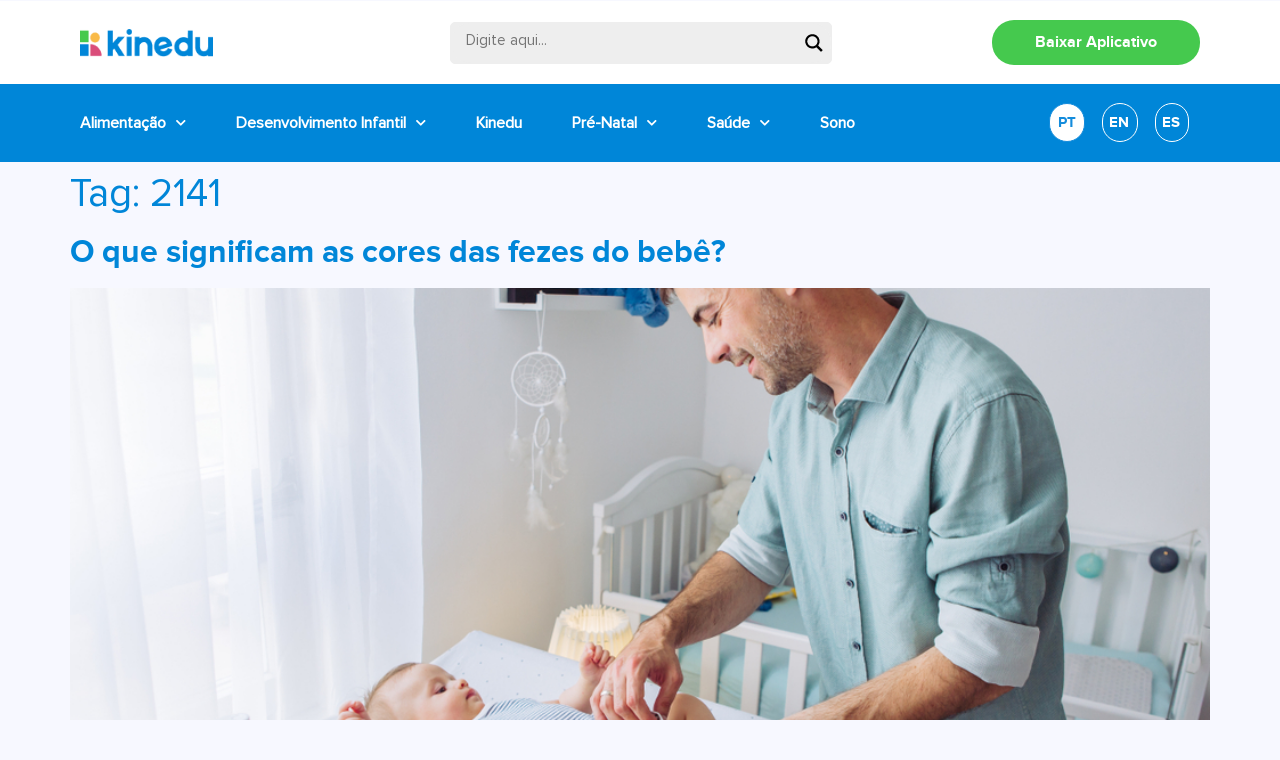

--- FILE ---
content_type: text/html; charset=UTF-8
request_url: https://blog-pt.kinedu.com/tag/2141/
body_size: 29165
content:
<!doctype html>

		<link href="//www.google-analytics.com" rel="dns-prefetch">
		<!-- Google Tag Manager -->
		<script>(function(w,d,s,l,i){w[l]=w[l]||[];w[l].push({'gtm.start':
		new Date().getTime(),event:'gtm.js'});var f=d.getElementsByTagName(s)[0],
		j=d.createElement(s),dl=l!='dataLayer'?'&l='+l:'';j.async=true;j.src=
		'https://www.googletagmanager.com/gtm.js?id='+i+dl;f.parentNode.insertBefore(j,f);
		})(window,document,'script','dataLayer','GTM-MBQW5XK');</script>
		<!-- End Google Tag Manager -->

<html lang="pt-BR">
<head>
	<meta charset="UTF-8">
	<meta name="viewport" content="width=device-width, initial-scale=1">
	<link rel="profile" href="https://gmpg.org/xfn/11">
	<meta name='robots' content='index, follow, max-image-preview:large, max-snippet:-1, max-video-preview:-1' />

	<!-- This site is optimized with the Yoast SEO plugin v20.8 - https://yoast.com/wordpress/plugins/seo/ -->
	<title>2141 Archives - Kinedu Blog</title>
	<link rel="canonical" href="https://blog-pt.kinedu.com/tag/2141/" />
	<meta property="og:locale" content="pt_BR" />
	<meta property="og:type" content="article" />
	<meta property="og:title" content="2141 Archives - Kinedu Blog" />
	<meta property="og:url" content="https://blog-pt.kinedu.com/tag/2141/" />
	<meta property="og:site_name" content="Kinedu Blog" />
	<meta property="og:image" content="https://blog-pt.kinedu.com/wp-content/uploads/2019/06/kinedu1.jpg" />
	<meta property="og:image:width" content="1200" />
	<meta property="og:image:height" content="630" />
	<meta property="og:image:type" content="image/jpeg" />
	<meta name="twitter:card" content="summary_large_image" />
	<script type="application/ld+json" class="yoast-schema-graph">{"@context":"https://schema.org","@graph":[{"@type":"CollectionPage","@id":"https://blog-pt.kinedu.com/tag/2141/","url":"https://blog-pt.kinedu.com/tag/2141/","name":"2141 Archives - Kinedu Blog","isPartOf":{"@id":"https://blog-pt.kinedu.com/#website"},"primaryImageOfPage":{"@id":"https://blog-pt.kinedu.com/tag/2141/#primaryimage"},"image":{"@id":"https://blog-pt.kinedu.com/tag/2141/#primaryimage"},"thumbnailUrl":"https://blog-pt.kinedu.com/wp-content/uploads/2020/05/2141-Kinedu-poop-color.jpg","breadcrumb":{"@id":"https://blog-pt.kinedu.com/tag/2141/#breadcrumb"},"inLanguage":"pt-BR"},{"@type":"ImageObject","inLanguage":"pt-BR","@id":"https://blog-pt.kinedu.com/tag/2141/#primaryimage","url":"https://blog-pt.kinedu.com/wp-content/uploads/2020/05/2141-Kinedu-poop-color.jpg","contentUrl":"https://blog-pt.kinedu.com/wp-content/uploads/2020/05/2141-Kinedu-poop-color.jpg","width":1000,"height":667,"caption":"cor do cocô do bebê"},{"@type":"BreadcrumbList","@id":"https://blog-pt.kinedu.com/tag/2141/#breadcrumb","itemListElement":[{"@type":"ListItem","position":1,"name":"Início","item":"https://blog-pt.kinedu.com/"},{"@type":"ListItem","position":2,"name":"2141"}]},{"@type":"WebSite","@id":"https://blog-pt.kinedu.com/#website","url":"https://blog-pt.kinedu.com/","name":"Kinedu Blog","description":"Desenvolvimento do Bebê","publisher":{"@id":"https://blog-pt.kinedu.com/#organization"},"potentialAction":[{"@type":"SearchAction","target":{"@type":"EntryPoint","urlTemplate":"https://blog-pt.kinedu.com/?s={search_term_string}"},"query-input":"required name=search_term_string"}],"inLanguage":"pt-BR"},{"@type":"Organization","@id":"https://blog-pt.kinedu.com/#organization","name":"Kinedu Blog","url":"https://blog-pt.kinedu.com/","logo":{"@type":"ImageObject","inLanguage":"pt-BR","@id":"https://blog-pt.kinedu.com/#/schema/logo/image/","url":"https://blog-pt.kinedu.com/wp-content/uploads/2023/04/header-logo-1-2.png","contentUrl":"https://blog-pt.kinedu.com/wp-content/uploads/2023/04/header-logo-1-2.png","width":166,"height":34,"caption":"Kinedu Blog"},"image":{"@id":"https://blog-pt.kinedu.com/#/schema/logo/image/"},"sameAs":["https://www.facebook.com/kineduBrasil/","https://www.instagram.com/kinedubrasil/","https://www.youtube.com/kinedubrasil"]}]}</script>
	<!-- / Yoast SEO plugin. -->


<link rel="alternate" type="application/rss+xml" title="Feed para Kinedu Blog &raquo;" href="https://blog-pt.kinedu.com/feed/" />
<link rel="alternate" type="application/rss+xml" title="Feed de comentários para Kinedu Blog &raquo;" href="https://blog-pt.kinedu.com/comments/feed/" />
<link rel="alternate" type="application/rss+xml" title="Feed de tag para Kinedu Blog &raquo; 2141" href="https://blog-pt.kinedu.com/tag/2141/feed/" />
<script>
window._wpemojiSettings = {"baseUrl":"https:\/\/s.w.org\/images\/core\/emoji\/14.0.0\/72x72\/","ext":".png","svgUrl":"https:\/\/s.w.org\/images\/core\/emoji\/14.0.0\/svg\/","svgExt":".svg","source":{"wpemoji":"https:\/\/blog-pt.kinedu.com\/wp-includes\/js\/wp-emoji.js?ver=6.2.8","twemoji":"https:\/\/blog-pt.kinedu.com\/wp-includes\/js\/twemoji.js?ver=6.2.8"}};
/**
 * @output wp-includes/js/wp-emoji-loader.js
 */

( function( window, document, settings ) {
	var src, ready, ii, tests;

	// Create a canvas element for testing native browser support of emoji.
	var canvas = document.createElement( 'canvas' );
	var context = canvas.getContext && canvas.getContext( '2d' );

	/**
	 * Checks if two sets of Emoji characters render the same visually.
	 *
	 * @since 4.9.0
	 *
	 * @private
	 *
	 * @param {string} set1 Set of Emoji to test.
	 * @param {string} set2 Set of Emoji to test.
	 *
	 * @return {boolean} True if the two sets render the same.
	 */
	function emojiSetsRenderIdentically( set1, set2 ) {
		// Cleanup from previous test.
		context.clearRect( 0, 0, canvas.width, canvas.height );
		context.fillText( set1, 0, 0 );
		var rendered1 = canvas.toDataURL();

		// Cleanup from previous test.
		context.clearRect( 0, 0, canvas.width, canvas.height );
		context.fillText( set2, 0, 0 );
		var rendered2 = canvas.toDataURL();

		return rendered1 === rendered2;
	}

	/**
	 * Determines if the browser properly renders Emoji that Twemoji can supplement.
	 *
	 * @since 4.2.0
	 *
	 * @private
	 *
	 * @param {string} type Whether to test for support of "flag" or "emoji".
	 *
	 * @return {boolean} True if the browser can render emoji, false if it cannot.
	 */
	function browserSupportsEmoji( type ) {
		var isIdentical;

		if ( ! context || ! context.fillText ) {
			return false;
		}

		/*
		 * Chrome on OS X added native emoji rendering in M41. Unfortunately,
		 * it doesn't work when the font is bolder than 500 weight. So, we
		 * check for bold rendering support to avoid invisible emoji in Chrome.
		 */
		context.textBaseline = 'top';
		context.font = '600 32px Arial';

		switch ( type ) {
			case 'flag':
				/*
				 * Test for Transgender flag compatibility. Added in Unicode 13.
				 *
				 * To test for support, we try to render it, and compare the rendering to how it would look if
				 * the browser doesn't render it correctly (white flag emoji + transgender symbol).
				 */
				isIdentical = emojiSetsRenderIdentically(
					'\uD83C\uDFF3\uFE0F\u200D\u26A7\uFE0F', // as a zero-width joiner sequence
					'\uD83C\uDFF3\uFE0F\u200B\u26A7\uFE0F'  // separated by a zero-width space
				);

				if ( isIdentical ) {
					return false;
				}

				/*
				 * Test for UN flag compatibility. This is the least supported of the letter locale flags,
				 * so gives us an easy test for full support.
				 *
				 * To test for support, we try to render it, and compare the rendering to how it would look if
				 * the browser doesn't render it correctly ([U] + [N]).
				 */
				isIdentical = emojiSetsRenderIdentically(
					'\uD83C\uDDFA\uD83C\uDDF3',       // as the sequence of two code points
					'\uD83C\uDDFA\u200B\uD83C\uDDF3'  // as the two code points separated by a zero-width space
				);

				if ( isIdentical ) {
					return false;
				}

				/*
				 * Test for English flag compatibility. England is a country in the United Kingdom, it
				 * does not have a two letter locale code but rather a five letter sub-division code.
				 *
				 * To test for support, we try to render it, and compare the rendering to how it would look if
				 * the browser doesn't render it correctly (black flag emoji + [G] + [B] + [E] + [N] + [G]).
				 */
				isIdentical = emojiSetsRenderIdentically(
					// as the flag sequence
					'\uD83C\uDFF4\uDB40\uDC67\uDB40\uDC62\uDB40\uDC65\uDB40\uDC6E\uDB40\uDC67\uDB40\uDC7F',
					// with each code point separated by a zero-width space
					'\uD83C\uDFF4\u200B\uDB40\uDC67\u200B\uDB40\uDC62\u200B\uDB40\uDC65\u200B\uDB40\uDC6E\u200B\uDB40\uDC67\u200B\uDB40\uDC7F'
				);

				return ! isIdentical;
			case 'emoji':
				/*
				 * Why can't we be friends? Everyone can now shake hands in emoji, regardless of skin tone!
				 *
				 * To test for Emoji 14.0 support, try to render a new emoji: Handshake: Light Skin Tone, Dark Skin Tone.
				 *
				 * The Handshake: Light Skin Tone, Dark Skin Tone emoji is a ZWJ sequence combining 🫱 Rightwards Hand,
				 * 🏻 Light Skin Tone, a Zero Width Joiner, 🫲 Leftwards Hand, and 🏿 Dark Skin Tone.
				 *
				 * 0x1FAF1 == Rightwards Hand
				 * 0x1F3FB == Light Skin Tone
				 * 0x200D == Zero-Width Joiner (ZWJ) that links the code points for the new emoji or
				 * 0x200B == Zero-Width Space (ZWS) that is rendered for clients not supporting the new emoji.
				 * 0x1FAF2 == Leftwards Hand
				 * 0x1F3FF == Dark Skin Tone.
				 *
				 * When updating this test for future Emoji releases, ensure that individual emoji that make up the
				 * sequence come from older emoji standards.
				 */
				isIdentical = emojiSetsRenderIdentically(
					'\uD83E\uDEF1\uD83C\uDFFB\u200D\uD83E\uDEF2\uD83C\uDFFF', // as the zero-width joiner sequence
					'\uD83E\uDEF1\uD83C\uDFFB\u200B\uD83E\uDEF2\uD83C\uDFFF'  // separated by a zero-width space
				);

				return ! isIdentical;
		}

		return false;
	}

	/**
	 * Adds a script to the head of the document.
	 *
	 * @ignore
	 *
	 * @since 4.2.0
	 *
	 * @param {Object} src The url where the script is located.
	 * @return {void}
	 */
	function addScript( src ) {
		var script = document.createElement( 'script' );

		script.src = src;
		script.defer = script.type = 'text/javascript';
		document.getElementsByTagName( 'head' )[0].appendChild( script );
	}

	tests = Array( 'flag', 'emoji' );

	settings.supports = {
		everything: true,
		everythingExceptFlag: true
	};

	/*
	 * Tests the browser support for flag emojis and other emojis, and adjusts the
	 * support settings accordingly.
	 */
	for( ii = 0; ii < tests.length; ii++ ) {
		settings.supports[ tests[ ii ] ] = browserSupportsEmoji( tests[ ii ] );

		settings.supports.everything = settings.supports.everything && settings.supports[ tests[ ii ] ];

		if ( 'flag' !== tests[ ii ] ) {
			settings.supports.everythingExceptFlag = settings.supports.everythingExceptFlag && settings.supports[ tests[ ii ] ];
		}
	}

	settings.supports.everythingExceptFlag = settings.supports.everythingExceptFlag && ! settings.supports.flag;

	// Sets DOMReady to false and assigns a ready function to settings.
	settings.DOMReady = false;
	settings.readyCallback = function() {
		settings.DOMReady = true;
	};

	// When the browser can not render everything we need to load a polyfill.
	if ( ! settings.supports.everything ) {
		ready = function() {
			settings.readyCallback();
		};

		/*
		 * Cross-browser version of adding a dom ready event.
		 */
		if ( document.addEventListener ) {
			document.addEventListener( 'DOMContentLoaded', ready, false );
			window.addEventListener( 'load', ready, false );
		} else {
			window.attachEvent( 'onload', ready );
			document.attachEvent( 'onreadystatechange', function() {
				if ( 'complete' === document.readyState ) {
					settings.readyCallback();
				}
			} );
		}

		src = settings.source || {};

		if ( src.concatemoji ) {
			addScript( src.concatemoji );
		} else if ( src.wpemoji && src.twemoji ) {
			addScript( src.twemoji );
			addScript( src.wpemoji );
		}
	}

} )( window, document, window._wpemojiSettings );
</script>
<style>
img.wp-smiley,
img.emoji {
	display: inline !important;
	border: none !important;
	box-shadow: none !important;
	height: 1em !important;
	width: 1em !important;
	margin: 0 0.07em !important;
	vertical-align: -0.1em !important;
	background: none !important;
	padding: 0 !important;
}
</style>
	<link rel='stylesheet' id='wp-block-library-css' href='https://blog-pt.kinedu.com/wp-includes/css/dist/block-library/style.css?ver=6.2.8' media='all' />
<link rel='stylesheet' id='classic-theme-styles-css' href='https://blog-pt.kinedu.com/wp-includes/css/classic-themes.css?ver=6.2.8' media='all' />
<style id='global-styles-inline-css'>
body{--wp--preset--color--black: #000000;--wp--preset--color--cyan-bluish-gray: #abb8c3;--wp--preset--color--white: #ffffff;--wp--preset--color--pale-pink: #f78da7;--wp--preset--color--vivid-red: #cf2e2e;--wp--preset--color--luminous-vivid-orange: #ff6900;--wp--preset--color--luminous-vivid-amber: #fcb900;--wp--preset--color--light-green-cyan: #7bdcb5;--wp--preset--color--vivid-green-cyan: #00d084;--wp--preset--color--pale-cyan-blue: #8ed1fc;--wp--preset--color--vivid-cyan-blue: #0693e3;--wp--preset--color--vivid-purple: #9b51e0;--wp--preset--gradient--vivid-cyan-blue-to-vivid-purple: linear-gradient(135deg,rgba(6,147,227,1) 0%,rgb(155,81,224) 100%);--wp--preset--gradient--light-green-cyan-to-vivid-green-cyan: linear-gradient(135deg,rgb(122,220,180) 0%,rgb(0,208,130) 100%);--wp--preset--gradient--luminous-vivid-amber-to-luminous-vivid-orange: linear-gradient(135deg,rgba(252,185,0,1) 0%,rgba(255,105,0,1) 100%);--wp--preset--gradient--luminous-vivid-orange-to-vivid-red: linear-gradient(135deg,rgba(255,105,0,1) 0%,rgb(207,46,46) 100%);--wp--preset--gradient--very-light-gray-to-cyan-bluish-gray: linear-gradient(135deg,rgb(238,238,238) 0%,rgb(169,184,195) 100%);--wp--preset--gradient--cool-to-warm-spectrum: linear-gradient(135deg,rgb(74,234,220) 0%,rgb(151,120,209) 20%,rgb(207,42,186) 40%,rgb(238,44,130) 60%,rgb(251,105,98) 80%,rgb(254,248,76) 100%);--wp--preset--gradient--blush-light-purple: linear-gradient(135deg,rgb(255,206,236) 0%,rgb(152,150,240) 100%);--wp--preset--gradient--blush-bordeaux: linear-gradient(135deg,rgb(254,205,165) 0%,rgb(254,45,45) 50%,rgb(107,0,62) 100%);--wp--preset--gradient--luminous-dusk: linear-gradient(135deg,rgb(255,203,112) 0%,rgb(199,81,192) 50%,rgb(65,88,208) 100%);--wp--preset--gradient--pale-ocean: linear-gradient(135deg,rgb(255,245,203) 0%,rgb(182,227,212) 50%,rgb(51,167,181) 100%);--wp--preset--gradient--electric-grass: linear-gradient(135deg,rgb(202,248,128) 0%,rgb(113,206,126) 100%);--wp--preset--gradient--midnight: linear-gradient(135deg,rgb(2,3,129) 0%,rgb(40,116,252) 100%);--wp--preset--duotone--dark-grayscale: url('#wp-duotone-dark-grayscale');--wp--preset--duotone--grayscale: url('#wp-duotone-grayscale');--wp--preset--duotone--purple-yellow: url('#wp-duotone-purple-yellow');--wp--preset--duotone--blue-red: url('#wp-duotone-blue-red');--wp--preset--duotone--midnight: url('#wp-duotone-midnight');--wp--preset--duotone--magenta-yellow: url('#wp-duotone-magenta-yellow');--wp--preset--duotone--purple-green: url('#wp-duotone-purple-green');--wp--preset--duotone--blue-orange: url('#wp-duotone-blue-orange');--wp--preset--font-size--small: 13px;--wp--preset--font-size--medium: 20px;--wp--preset--font-size--large: 36px;--wp--preset--font-size--x-large: 42px;--wp--preset--spacing--20: 0.44rem;--wp--preset--spacing--30: 0.67rem;--wp--preset--spacing--40: 1rem;--wp--preset--spacing--50: 1.5rem;--wp--preset--spacing--60: 2.25rem;--wp--preset--spacing--70: 3.38rem;--wp--preset--spacing--80: 5.06rem;--wp--preset--shadow--natural: 6px 6px 9px rgba(0, 0, 0, 0.2);--wp--preset--shadow--deep: 12px 12px 50px rgba(0, 0, 0, 0.4);--wp--preset--shadow--sharp: 6px 6px 0px rgba(0, 0, 0, 0.2);--wp--preset--shadow--outlined: 6px 6px 0px -3px rgba(255, 255, 255, 1), 6px 6px rgba(0, 0, 0, 1);--wp--preset--shadow--crisp: 6px 6px 0px rgba(0, 0, 0, 1);}:where(.is-layout-flex){gap: 0.5em;}body .is-layout-flow > .alignleft{float: left;margin-inline-start: 0;margin-inline-end: 2em;}body .is-layout-flow > .alignright{float: right;margin-inline-start: 2em;margin-inline-end: 0;}body .is-layout-flow > .aligncenter{margin-left: auto !important;margin-right: auto !important;}body .is-layout-constrained > .alignleft{float: left;margin-inline-start: 0;margin-inline-end: 2em;}body .is-layout-constrained > .alignright{float: right;margin-inline-start: 2em;margin-inline-end: 0;}body .is-layout-constrained > .aligncenter{margin-left: auto !important;margin-right: auto !important;}body .is-layout-constrained > :where(:not(.alignleft):not(.alignright):not(.alignfull)){max-width: var(--wp--style--global--content-size);margin-left: auto !important;margin-right: auto !important;}body .is-layout-constrained > .alignwide{max-width: var(--wp--style--global--wide-size);}body .is-layout-flex{display: flex;}body .is-layout-flex{flex-wrap: wrap;align-items: center;}body .is-layout-flex > *{margin: 0;}:where(.wp-block-columns.is-layout-flex){gap: 2em;}.has-black-color{color: var(--wp--preset--color--black) !important;}.has-cyan-bluish-gray-color{color: var(--wp--preset--color--cyan-bluish-gray) !important;}.has-white-color{color: var(--wp--preset--color--white) !important;}.has-pale-pink-color{color: var(--wp--preset--color--pale-pink) !important;}.has-vivid-red-color{color: var(--wp--preset--color--vivid-red) !important;}.has-luminous-vivid-orange-color{color: var(--wp--preset--color--luminous-vivid-orange) !important;}.has-luminous-vivid-amber-color{color: var(--wp--preset--color--luminous-vivid-amber) !important;}.has-light-green-cyan-color{color: var(--wp--preset--color--light-green-cyan) !important;}.has-vivid-green-cyan-color{color: var(--wp--preset--color--vivid-green-cyan) !important;}.has-pale-cyan-blue-color{color: var(--wp--preset--color--pale-cyan-blue) !important;}.has-vivid-cyan-blue-color{color: var(--wp--preset--color--vivid-cyan-blue) !important;}.has-vivid-purple-color{color: var(--wp--preset--color--vivid-purple) !important;}.has-black-background-color{background-color: var(--wp--preset--color--black) !important;}.has-cyan-bluish-gray-background-color{background-color: var(--wp--preset--color--cyan-bluish-gray) !important;}.has-white-background-color{background-color: var(--wp--preset--color--white) !important;}.has-pale-pink-background-color{background-color: var(--wp--preset--color--pale-pink) !important;}.has-vivid-red-background-color{background-color: var(--wp--preset--color--vivid-red) !important;}.has-luminous-vivid-orange-background-color{background-color: var(--wp--preset--color--luminous-vivid-orange) !important;}.has-luminous-vivid-amber-background-color{background-color: var(--wp--preset--color--luminous-vivid-amber) !important;}.has-light-green-cyan-background-color{background-color: var(--wp--preset--color--light-green-cyan) !important;}.has-vivid-green-cyan-background-color{background-color: var(--wp--preset--color--vivid-green-cyan) !important;}.has-pale-cyan-blue-background-color{background-color: var(--wp--preset--color--pale-cyan-blue) !important;}.has-vivid-cyan-blue-background-color{background-color: var(--wp--preset--color--vivid-cyan-blue) !important;}.has-vivid-purple-background-color{background-color: var(--wp--preset--color--vivid-purple) !important;}.has-black-border-color{border-color: var(--wp--preset--color--black) !important;}.has-cyan-bluish-gray-border-color{border-color: var(--wp--preset--color--cyan-bluish-gray) !important;}.has-white-border-color{border-color: var(--wp--preset--color--white) !important;}.has-pale-pink-border-color{border-color: var(--wp--preset--color--pale-pink) !important;}.has-vivid-red-border-color{border-color: var(--wp--preset--color--vivid-red) !important;}.has-luminous-vivid-orange-border-color{border-color: var(--wp--preset--color--luminous-vivid-orange) !important;}.has-luminous-vivid-amber-border-color{border-color: var(--wp--preset--color--luminous-vivid-amber) !important;}.has-light-green-cyan-border-color{border-color: var(--wp--preset--color--light-green-cyan) !important;}.has-vivid-green-cyan-border-color{border-color: var(--wp--preset--color--vivid-green-cyan) !important;}.has-pale-cyan-blue-border-color{border-color: var(--wp--preset--color--pale-cyan-blue) !important;}.has-vivid-cyan-blue-border-color{border-color: var(--wp--preset--color--vivid-cyan-blue) !important;}.has-vivid-purple-border-color{border-color: var(--wp--preset--color--vivid-purple) !important;}.has-vivid-cyan-blue-to-vivid-purple-gradient-background{background: var(--wp--preset--gradient--vivid-cyan-blue-to-vivid-purple) !important;}.has-light-green-cyan-to-vivid-green-cyan-gradient-background{background: var(--wp--preset--gradient--light-green-cyan-to-vivid-green-cyan) !important;}.has-luminous-vivid-amber-to-luminous-vivid-orange-gradient-background{background: var(--wp--preset--gradient--luminous-vivid-amber-to-luminous-vivid-orange) !important;}.has-luminous-vivid-orange-to-vivid-red-gradient-background{background: var(--wp--preset--gradient--luminous-vivid-orange-to-vivid-red) !important;}.has-very-light-gray-to-cyan-bluish-gray-gradient-background{background: var(--wp--preset--gradient--very-light-gray-to-cyan-bluish-gray) !important;}.has-cool-to-warm-spectrum-gradient-background{background: var(--wp--preset--gradient--cool-to-warm-spectrum) !important;}.has-blush-light-purple-gradient-background{background: var(--wp--preset--gradient--blush-light-purple) !important;}.has-blush-bordeaux-gradient-background{background: var(--wp--preset--gradient--blush-bordeaux) !important;}.has-luminous-dusk-gradient-background{background: var(--wp--preset--gradient--luminous-dusk) !important;}.has-pale-ocean-gradient-background{background: var(--wp--preset--gradient--pale-ocean) !important;}.has-electric-grass-gradient-background{background: var(--wp--preset--gradient--electric-grass) !important;}.has-midnight-gradient-background{background: var(--wp--preset--gradient--midnight) !important;}.has-small-font-size{font-size: var(--wp--preset--font-size--small) !important;}.has-medium-font-size{font-size: var(--wp--preset--font-size--medium) !important;}.has-large-font-size{font-size: var(--wp--preset--font-size--large) !important;}.has-x-large-font-size{font-size: var(--wp--preset--font-size--x-large) !important;}
.wp-block-navigation a:where(:not(.wp-element-button)){color: inherit;}
:where(.wp-block-columns.is-layout-flex){gap: 2em;}
.wp-block-pullquote{font-size: 1.5em;line-height: 1.6;}
</style>
<link rel='stylesheet' id='rock-convert-css' href='https://blog-pt.kinedu.com/wp-content/plugins/rock-convert/inc/frontend/css/rock-convert-frontend.min.css?ver=12.8' media='all' />
<link rel='stylesheet' id='hello-elementor-css' href='https://blog-pt.kinedu.com/wp-content/themes/hello-elementor/style.css?ver=2.7.1' media='all' />
<link rel='stylesheet' id='hello-elementor-theme-style-css' href='https://blog-pt.kinedu.com/wp-content/themes/hello-elementor/theme.css?ver=2.7.1' media='all' />
<link rel='stylesheet' id='wpdreams-asl-basic-css' href='https://blog-pt.kinedu.com/wp-content/plugins/ajax-search-lite/css/style.basic.css?ver=4.11.2' media='all' />
<link rel='stylesheet' id='wpdreams-ajaxsearchlite-css' href='https://blog-pt.kinedu.com/wp-content/plugins/ajax-search-lite/css/style-underline.css?ver=4.11.2' media='all' />
<link rel='stylesheet' id='elementor-icons-css' href='https://blog-pt.kinedu.com/wp-content/plugins/elementor/assets/lib/eicons/css/elementor-icons.css?ver=5.18.0' media='all' />
<link rel='stylesheet' id='elementor-frontend-css' href='https://blog-pt.kinedu.com/wp-content/plugins/elementor/assets/css/frontend.css?ver=3.12.2' media='all' />
<style id='elementor-frontend-inline-css'>
.elementor-kit-8149{--e-global-color-primary:#0086D8;--e-global-color-secondary:#54595F;--e-global-color-text:#737374;--e-global-color-accent:#FD7E14;--e-global-color-2c4a8f3:#F0F0F0;--e-global-color-3698a1d:#45C94E;--e-global-typography-primary-font-family:"ProximaNova-Regular";--e-global-typography-primary-font-weight:600;--e-global-typography-secondary-font-family:"ProximaNova-Regular";--e-global-typography-secondary-font-weight:400;--e-global-typography-text-font-family:"ProximaNova-Regular";--e-global-typography-text-font-weight:400;--e-global-typography-accent-font-family:"Roboto";--e-global-typography-accent-font-weight:500;color:#737374;font-family:"ProximaNova-Regular", Sans-serif;font-size:19px;background-color:#F7F8FF;}.elementor-kit-8149 a{color:#0086D8;}.elementor-kit-8149 a:hover{color:#FABA49;}.elementor-kit-8149 h1{color:#0086D8;}.elementor-kit-8149 h2{color:#0086D8;font-family:"ProximaNova-Bold", Sans-serif;}.elementor-kit-8149 h3{color:#0086D8;font-family:"ProximaNova-Bold", Sans-serif;}.elementor-kit-8149 h4{color:#0086D8;font-family:"ProximaNova-Bold", Sans-serif;}.elementor-kit-8149 label{font-family:"ProximaNova-Regular", Sans-serif;}.elementor-section.elementor-section-boxed > .elementor-container{max-width:1140px;}.e-con{--container-max-width:1140px;}.elementor-widget:not(:last-child){margin-bottom:20px;}.elementor-element{--widgets-spacing:20px;}{}h1.entry-title{display:var(--page-title-display);}.elementor-kit-8149 e-page-transition{background-color:#FFBC7D;}.site-header{padding-right:0px;padding-left:0px;}@media(max-width:1024px){.elementor-section.elementor-section-boxed > .elementor-container{max-width:1024px;}.e-con{--container-max-width:1024px;}}@media(max-width:767px){.elementor-kit-8149{font-size:21px;}.elementor-kit-8149 h1{font-size:25px;}.elementor-kit-8149 h2{font-size:25px;}.elementor-kit-8149 h3{font-size:22px;}.elementor-kit-8149 h4{font-size:21px;}.elementor-section.elementor-section-boxed > .elementor-container{max-width:767px;}.e-con{--container-max-width:767px;}}/* Start custom CSS */.elementor-post__card:hover .elementor-post__title a {
color:#fcb900!important;
}/* End custom CSS */
/* Start Custom Fonts CSS */@font-face {
	font-family: 'ProximaNova-Regular';
	font-style: normal;
	font-weight: normal;
	font-display: auto;
	src: url('https://blog-pt.kinedu.com/wp-content/uploads/2022/01/ProximaNova-Regular.eot');
	src: url('https://blog-pt.kinedu.com/wp-content/uploads/2022/01/ProximaNova-Regular.eot?#iefix') format('embedded-opentype'),
		url('https://blog-pt.kinedu.com/wp-content/uploads/2022/01/ProximaNova-Regular.woff2') format('woff2'),
		url('https://blog-pt.kinedu.com/wp-content/uploads/2022/01/ProximaNova-Regular.woff') format('woff'),
		url('https://blog-pt.kinedu.com/wp-content/uploads/2022/01/ProximaNova-Regular.ttf') format('truetype');
}
/* End Custom Fonts CSS */
/* Start Custom Fonts CSS */@font-face {
	font-family: 'ProximaNova-Bold';
	font-style: normal;
	font-weight: 900;
	font-display: auto;
	src: url('https://blog-pt.kinedu.com/wp-content/uploads/2022/01/proximanova-bold-webfont.woff2') format('woff2'),
		url('https://blog-pt.kinedu.com/wp-content/uploads/2022/01/proximanova-bold-webfont.woff') format('woff'),
		url('https://blog-pt.kinedu.com/wp-content/uploads/2022/01/proximanova-bold-webfont.ttf') format('truetype');
}
/* End Custom Fonts CSS */
.elementor-widget-heading .elementor-heading-title{font-family:var( --e-global-typography-primary-font-family ), Sans-serif;font-weight:var( --e-global-typography-primary-font-weight );}.elementor-widget-image .widget-image-caption{font-family:var( --e-global-typography-text-font-family ), Sans-serif;font-weight:var( --e-global-typography-text-font-weight );}.elementor-widget-text-editor{font-family:var( --e-global-typography-text-font-family ), Sans-serif;font-weight:var( --e-global-typography-text-font-weight );}.elementor-widget-button .elementor-button{font-family:var( --e-global-typography-accent-font-family ), Sans-serif;font-weight:var( --e-global-typography-accent-font-weight );}.elementor-widget-divider .elementor-divider__text{font-family:var( --e-global-typography-secondary-font-family ), Sans-serif;font-weight:var( --e-global-typography-secondary-font-weight );}.elementor-widget-image-box .elementor-image-box-title{font-family:var( --e-global-typography-primary-font-family ), Sans-serif;font-weight:var( --e-global-typography-primary-font-weight );}.elementor-widget-image-box .elementor-image-box-description{font-family:var( --e-global-typography-text-font-family ), Sans-serif;font-weight:var( --e-global-typography-text-font-weight );}.elementor-widget-icon-box .elementor-icon-box-title, .elementor-widget-icon-box .elementor-icon-box-title a{font-family:var( --e-global-typography-primary-font-family ), Sans-serif;font-weight:var( --e-global-typography-primary-font-weight );}.elementor-widget-icon-box .elementor-icon-box-description{font-family:var( --e-global-typography-text-font-family ), Sans-serif;font-weight:var( --e-global-typography-text-font-weight );}.elementor-widget-star-rating .elementor-star-rating__title{font-family:var( --e-global-typography-text-font-family ), Sans-serif;font-weight:var( --e-global-typography-text-font-weight );}.elementor-widget-image-gallery .gallery-item .gallery-caption{font-family:var( --e-global-typography-accent-font-family ), Sans-serif;font-weight:var( --e-global-typography-accent-font-weight );}.elementor-widget-icon-list .elementor-icon-list-item > .elementor-icon-list-text, .elementor-widget-icon-list .elementor-icon-list-item > a{font-family:var( --e-global-typography-text-font-family ), Sans-serif;font-weight:var( --e-global-typography-text-font-weight );}.elementor-widget-counter .elementor-counter-number-wrapper{font-family:var( --e-global-typography-primary-font-family ), Sans-serif;font-weight:var( --e-global-typography-primary-font-weight );}.elementor-widget-counter .elementor-counter-title{font-family:var( --e-global-typography-secondary-font-family ), Sans-serif;font-weight:var( --e-global-typography-secondary-font-weight );}.elementor-widget-progress .elementor-title{font-family:var( --e-global-typography-text-font-family ), Sans-serif;font-weight:var( --e-global-typography-text-font-weight );}.elementor-widget-testimonial .elementor-testimonial-content{font-family:var( --e-global-typography-text-font-family ), Sans-serif;font-weight:var( --e-global-typography-text-font-weight );}.elementor-widget-testimonial .elementor-testimonial-name{font-family:var( --e-global-typography-primary-font-family ), Sans-serif;font-weight:var( --e-global-typography-primary-font-weight );}.elementor-widget-testimonial .elementor-testimonial-job{font-family:var( --e-global-typography-secondary-font-family ), Sans-serif;font-weight:var( --e-global-typography-secondary-font-weight );}.elementor-widget-tabs .elementor-tab-title{font-family:var( --e-global-typography-primary-font-family ), Sans-serif;font-weight:var( --e-global-typography-primary-font-weight );}.elementor-widget-tabs .elementor-tab-content{font-family:var( --e-global-typography-text-font-family ), Sans-serif;font-weight:var( --e-global-typography-text-font-weight );}.elementor-widget-accordion .elementor-accordion-title{font-family:var( --e-global-typography-primary-font-family ), Sans-serif;font-weight:var( --e-global-typography-primary-font-weight );}.elementor-widget-accordion .elementor-tab-content{font-family:var( --e-global-typography-text-font-family ), Sans-serif;font-weight:var( --e-global-typography-text-font-weight );}.elementor-widget-toggle .elementor-toggle-title{font-family:var( --e-global-typography-primary-font-family ), Sans-serif;font-weight:var( --e-global-typography-primary-font-weight );}.elementor-widget-toggle .elementor-tab-content{font-family:var( --e-global-typography-text-font-family ), Sans-serif;font-weight:var( --e-global-typography-text-font-weight );}.elementor-widget-alert .elementor-alert-title{font-family:var( --e-global-typography-primary-font-family ), Sans-serif;font-weight:var( --e-global-typography-primary-font-weight );}.elementor-widget-alert .elementor-alert-description{font-family:var( --e-global-typography-text-font-family ), Sans-serif;font-weight:var( --e-global-typography-text-font-weight );}.elementor-widget-text-path{font-family:var( --e-global-typography-text-font-family ), Sans-serif;font-weight:var( --e-global-typography-text-font-weight );}.elementor-widget-theme-site-logo .widget-image-caption{font-family:var( --e-global-typography-text-font-family ), Sans-serif;font-weight:var( --e-global-typography-text-font-weight );}.elementor-widget-theme-site-title .elementor-heading-title{font-family:var( --e-global-typography-primary-font-family ), Sans-serif;font-weight:var( --e-global-typography-primary-font-weight );}.elementor-widget-theme-page-title .elementor-heading-title{font-family:var( --e-global-typography-primary-font-family ), Sans-serif;font-weight:var( --e-global-typography-primary-font-weight );}.elementor-widget-theme-post-title .elementor-heading-title{font-family:var( --e-global-typography-primary-font-family ), Sans-serif;font-weight:var( --e-global-typography-primary-font-weight );}.elementor-widget-theme-post-excerpt .elementor-widget-container{font-family:var( --e-global-typography-text-font-family ), Sans-serif;font-weight:var( --e-global-typography-text-font-weight );}.elementor-widget-theme-post-content{font-family:var( --e-global-typography-text-font-family ), Sans-serif;font-weight:var( --e-global-typography-text-font-weight );}.elementor-widget-theme-post-featured-image .widget-image-caption{font-family:var( --e-global-typography-text-font-family ), Sans-serif;font-weight:var( --e-global-typography-text-font-weight );}.elementor-widget-theme-archive-title .elementor-heading-title{font-family:var( --e-global-typography-primary-font-family ), Sans-serif;font-weight:var( --e-global-typography-primary-font-weight );}.elementor-widget-archive-posts .elementor-post__title, .elementor-widget-archive-posts .elementor-post__title a{font-family:var( --e-global-typography-primary-font-family ), Sans-serif;font-weight:var( --e-global-typography-primary-font-weight );}.elementor-widget-archive-posts .elementor-post__meta-data{font-family:var( --e-global-typography-secondary-font-family ), Sans-serif;font-weight:var( --e-global-typography-secondary-font-weight );}.elementor-widget-archive-posts .elementor-post__excerpt p{font-family:var( --e-global-typography-text-font-family ), Sans-serif;font-weight:var( --e-global-typography-text-font-weight );}.elementor-widget-archive-posts a.elementor-post__read-more{font-family:var( --e-global-typography-accent-font-family ), Sans-serif;font-weight:var( --e-global-typography-accent-font-weight );}.elementor-widget-archive-posts .elementor-post__card .elementor-post__badge{font-family:var( --e-global-typography-accent-font-family ), Sans-serif;font-weight:var( --e-global-typography-accent-font-weight );}.elementor-widget-archive-posts .elementor-pagination{font-family:var( --e-global-typography-secondary-font-family ), Sans-serif;font-weight:var( --e-global-typography-secondary-font-weight );}.elementor-widget-archive-posts .elementor-button{font-family:var( --e-global-typography-accent-font-family ), Sans-serif;font-weight:var( --e-global-typography-accent-font-weight );}.elementor-widget-archive-posts .e-load-more-message{font-family:var( --e-global-typography-secondary-font-family ), Sans-serif;font-weight:var( --e-global-typography-secondary-font-weight );}.elementor-widget-archive-posts .elementor-posts-nothing-found{font-family:var( --e-global-typography-text-font-family ), Sans-serif;font-weight:var( --e-global-typography-text-font-weight );}.elementor-widget-loop-grid .elementor-pagination{font-family:var( --e-global-typography-secondary-font-family ), Sans-serif;font-weight:var( --e-global-typography-secondary-font-weight );}.elementor-widget-loop-grid .elementor-button{font-family:var( --e-global-typography-accent-font-family ), Sans-serif;font-weight:var( --e-global-typography-accent-font-weight );}.elementor-widget-loop-grid .e-load-more-message{font-family:var( --e-global-typography-secondary-font-family ), Sans-serif;font-weight:var( --e-global-typography-secondary-font-weight );}.elementor-widget-posts .elementor-post__title, .elementor-widget-posts .elementor-post__title a{font-family:var( --e-global-typography-primary-font-family ), Sans-serif;font-weight:var( --e-global-typography-primary-font-weight );}.elementor-widget-posts .elementor-post__meta-data{font-family:var( --e-global-typography-secondary-font-family ), Sans-serif;font-weight:var( --e-global-typography-secondary-font-weight );}.elementor-widget-posts .elementor-post__excerpt p{font-family:var( --e-global-typography-text-font-family ), Sans-serif;font-weight:var( --e-global-typography-text-font-weight );}.elementor-widget-posts a.elementor-post__read-more{font-family:var( --e-global-typography-accent-font-family ), Sans-serif;font-weight:var( --e-global-typography-accent-font-weight );}.elementor-widget-posts .elementor-post__card .elementor-post__badge{font-family:var( --e-global-typography-accent-font-family ), Sans-serif;font-weight:var( --e-global-typography-accent-font-weight );}.elementor-widget-posts .elementor-pagination{font-family:var( --e-global-typography-secondary-font-family ), Sans-serif;font-weight:var( --e-global-typography-secondary-font-weight );}.elementor-widget-posts .elementor-button{font-family:var( --e-global-typography-accent-font-family ), Sans-serif;font-weight:var( --e-global-typography-accent-font-weight );}.elementor-widget-posts .e-load-more-message{font-family:var( --e-global-typography-secondary-font-family ), Sans-serif;font-weight:var( --e-global-typography-secondary-font-weight );}.elementor-widget-portfolio .elementor-portfolio-item__title{font-family:var( --e-global-typography-primary-font-family ), Sans-serif;font-weight:var( --e-global-typography-primary-font-weight );}.elementor-widget-portfolio .elementor-portfolio__filter{font-family:var( --e-global-typography-primary-font-family ), Sans-serif;font-weight:var( --e-global-typography-primary-font-weight );}.elementor-widget-gallery .elementor-gallery-item__title{font-family:var( --e-global-typography-primary-font-family ), Sans-serif;font-weight:var( --e-global-typography-primary-font-weight );}.elementor-widget-gallery .elementor-gallery-item__description{font-family:var( --e-global-typography-text-font-family ), Sans-serif;font-weight:var( --e-global-typography-text-font-weight );}.elementor-widget-gallery .elementor-gallery-title{font-family:var( --e-global-typography-primary-font-family ), Sans-serif;font-weight:var( --e-global-typography-primary-font-weight );}.elementor-widget-form .elementor-field-group > label{font-family:var( --e-global-typography-text-font-family ), Sans-serif;font-weight:var( --e-global-typography-text-font-weight );}.elementor-widget-form .elementor-field-type-html{font-family:var( --e-global-typography-text-font-family ), Sans-serif;font-weight:var( --e-global-typography-text-font-weight );}.elementor-widget-form .elementor-field-group .elementor-field, .elementor-widget-form .elementor-field-subgroup label{font-family:var( --e-global-typography-text-font-family ), Sans-serif;font-weight:var( --e-global-typography-text-font-weight );}.elementor-widget-form .elementor-button{font-family:var( --e-global-typography-accent-font-family ), Sans-serif;font-weight:var( --e-global-typography-accent-font-weight );}.elementor-widget-form .elementor-message{font-family:var( --e-global-typography-text-font-family ), Sans-serif;font-weight:var( --e-global-typography-text-font-weight );}.elementor-widget-form .e-form__indicators__indicator, .elementor-widget-form .e-form__indicators__indicator__label{font-family:var( --e-global-typography-accent-font-family ), Sans-serif;font-weight:var( --e-global-typography-accent-font-weight );}.elementor-widget-form .e-form__indicators__indicator__progress__meter{font-family:var( --e-global-typography-accent-font-family ), Sans-serif;font-weight:var( --e-global-typography-accent-font-weight );}.elementor-widget-login .elementor-form-fields-wrapper label{font-family:var( --e-global-typography-text-font-family ), Sans-serif;font-weight:var( --e-global-typography-text-font-weight );}.elementor-widget-login .elementor-field-group .elementor-field, .elementor-widget-login .elementor-field-subgroup label{font-family:var( --e-global-typography-text-font-family ), Sans-serif;font-weight:var( --e-global-typography-text-font-weight );}.elementor-widget-login .elementor-button{font-family:var( --e-global-typography-accent-font-family ), Sans-serif;font-weight:var( --e-global-typography-accent-font-weight );}.elementor-widget-login .elementor-widget-container .elementor-login__logged-in-message{font-family:var( --e-global-typography-text-font-family ), Sans-serif;font-weight:var( --e-global-typography-text-font-weight );}.elementor-widget-slides .elementor-slide-heading{font-family:var( --e-global-typography-primary-font-family ), Sans-serif;font-weight:var( --e-global-typography-primary-font-weight );}.elementor-widget-slides .elementor-slide-description{font-family:var( --e-global-typography-secondary-font-family ), Sans-serif;font-weight:var( --e-global-typography-secondary-font-weight );}.elementor-widget-slides .elementor-slide-button{font-family:var( --e-global-typography-accent-font-family ), Sans-serif;font-weight:var( --e-global-typography-accent-font-weight );}.elementor-widget-nav-menu .elementor-nav-menu .elementor-item{font-family:var( --e-global-typography-primary-font-family ), Sans-serif;font-weight:var( --e-global-typography-primary-font-weight );}.elementor-widget-nav-menu .elementor-nav-menu--dropdown .elementor-item, .elementor-widget-nav-menu .elementor-nav-menu--dropdown  .elementor-sub-item{font-family:var( --e-global-typography-accent-font-family ), Sans-serif;font-weight:var( --e-global-typography-accent-font-weight );}.elementor-widget-animated-headline .elementor-headline{font-family:var( --e-global-typography-primary-font-family ), Sans-serif;font-weight:var( --e-global-typography-primary-font-weight );}.elementor-widget-animated-headline .elementor-headline-dynamic-text{font-family:var( --e-global-typography-primary-font-family ), Sans-serif;font-weight:var( --e-global-typography-primary-font-weight );}.elementor-widget-hotspot .widget-image-caption{font-family:var( --e-global-typography-text-font-family ), Sans-serif;font-weight:var( --e-global-typography-text-font-weight );}.elementor-widget-hotspot .e-hotspot__label{font-family:var( --e-global-typography-primary-font-family ), Sans-serif;font-weight:var( --e-global-typography-primary-font-weight );}.elementor-widget-hotspot .e-hotspot__tooltip{font-family:var( --e-global-typography-secondary-font-family ), Sans-serif;font-weight:var( --e-global-typography-secondary-font-weight );}.elementor-widget-price-list .elementor-price-list-header{font-family:var( --e-global-typography-primary-font-family ), Sans-serif;font-weight:var( --e-global-typography-primary-font-weight );}.elementor-widget-price-list .elementor-price-list-price{font-family:var( --e-global-typography-primary-font-family ), Sans-serif;font-weight:var( --e-global-typography-primary-font-weight );}.elementor-widget-price-list .elementor-price-list-description{font-family:var( --e-global-typography-text-font-family ), Sans-serif;font-weight:var( --e-global-typography-text-font-weight );}.elementor-widget-price-table .elementor-price-table__heading{font-family:var( --e-global-typography-primary-font-family ), Sans-serif;font-weight:var( --e-global-typography-primary-font-weight );}.elementor-widget-price-table .elementor-price-table__subheading{font-family:var( --e-global-typography-secondary-font-family ), Sans-serif;font-weight:var( --e-global-typography-secondary-font-weight );}.elementor-widget-price-table .elementor-price-table .elementor-price-table__price{font-family:var( --e-global-typography-primary-font-family ), Sans-serif;font-weight:var( --e-global-typography-primary-font-weight );}.elementor-widget-price-table .elementor-price-table__original-price{font-family:var( --e-global-typography-primary-font-family ), Sans-serif;font-weight:var( --e-global-typography-primary-font-weight );}.elementor-widget-price-table .elementor-price-table__period{font-family:var( --e-global-typography-secondary-font-family ), Sans-serif;font-weight:var( --e-global-typography-secondary-font-weight );}.elementor-widget-price-table .elementor-price-table__features-list li{font-family:var( --e-global-typography-text-font-family ), Sans-serif;font-weight:var( --e-global-typography-text-font-weight );}.elementor-widget-price-table .elementor-price-table__button{font-family:var( --e-global-typography-accent-font-family ), Sans-serif;font-weight:var( --e-global-typography-accent-font-weight );}.elementor-widget-price-table .elementor-price-table__additional_info{font-family:var( --e-global-typography-text-font-family ), Sans-serif;font-weight:var( --e-global-typography-text-font-weight );}.elementor-widget-price-table .elementor-price-table__ribbon-inner{font-family:var( --e-global-typography-accent-font-family ), Sans-serif;font-weight:var( --e-global-typography-accent-font-weight );}.elementor-widget-flip-box .elementor-flip-box__front .elementor-flip-box__layer__title{font-family:var( --e-global-typography-primary-font-family ), Sans-serif;font-weight:var( --e-global-typography-primary-font-weight );}.elementor-widget-flip-box .elementor-flip-box__front .elementor-flip-box__layer__description{font-family:var( --e-global-typography-text-font-family ), Sans-serif;font-weight:var( --e-global-typography-text-font-weight );}.elementor-widget-flip-box .elementor-flip-box__back .elementor-flip-box__layer__title{font-family:var( --e-global-typography-primary-font-family ), Sans-serif;font-weight:var( --e-global-typography-primary-font-weight );}.elementor-widget-flip-box .elementor-flip-box__back .elementor-flip-box__layer__description{font-family:var( --e-global-typography-text-font-family ), Sans-serif;font-weight:var( --e-global-typography-text-font-weight );}.elementor-widget-flip-box .elementor-flip-box__button{font-family:var( --e-global-typography-accent-font-family ), Sans-serif;font-weight:var( --e-global-typography-accent-font-weight );}.elementor-widget-call-to-action .elementor-cta__title{font-family:var( --e-global-typography-primary-font-family ), Sans-serif;font-weight:var( --e-global-typography-primary-font-weight );}.elementor-widget-call-to-action .elementor-cta__description{font-family:var( --e-global-typography-text-font-family ), Sans-serif;font-weight:var( --e-global-typography-text-font-weight );}.elementor-widget-call-to-action .elementor-cta__button{font-family:var( --e-global-typography-accent-font-family ), Sans-serif;font-weight:var( --e-global-typography-accent-font-weight );}.elementor-widget-call-to-action .elementor-ribbon-inner{font-family:var( --e-global-typography-accent-font-family ), Sans-serif;font-weight:var( --e-global-typography-accent-font-weight );}.elementor-widget-media-carousel .elementor-carousel-image-overlay{font-family:var( --e-global-typography-accent-font-family ), Sans-serif;font-weight:var( --e-global-typography-accent-font-weight );}.elementor-widget-testimonial-carousel .elementor-testimonial__text{font-family:var( --e-global-typography-text-font-family ), Sans-serif;font-weight:var( --e-global-typography-text-font-weight );}.elementor-widget-testimonial-carousel .elementor-testimonial__name{font-family:var( --e-global-typography-primary-font-family ), Sans-serif;font-weight:var( --e-global-typography-primary-font-weight );}.elementor-widget-testimonial-carousel .elementor-testimonial__title{font-family:var( --e-global-typography-secondary-font-family ), Sans-serif;font-weight:var( --e-global-typography-secondary-font-weight );}.elementor-widget-reviews .elementor-testimonial__header, .elementor-widget-reviews .elementor-testimonial__name{font-family:var( --e-global-typography-primary-font-family ), Sans-serif;font-weight:var( --e-global-typography-primary-font-weight );}.elementor-widget-reviews .elementor-testimonial__text{font-family:var( --e-global-typography-text-font-family ), Sans-serif;font-weight:var( --e-global-typography-text-font-weight );}.elementor-widget-table-of-contents .elementor-toc__header, .elementor-widget-table-of-contents .elementor-toc__header-title{font-family:var( --e-global-typography-primary-font-family ), Sans-serif;font-weight:var( --e-global-typography-primary-font-weight );}.elementor-widget-table-of-contents .elementor-toc__list-item{font-family:var( --e-global-typography-text-font-family ), Sans-serif;font-weight:var( --e-global-typography-text-font-weight );}.elementor-widget-countdown .elementor-countdown-digits{font-family:var( --e-global-typography-text-font-family ), Sans-serif;font-weight:var( --e-global-typography-text-font-weight );}.elementor-widget-countdown .elementor-countdown-label{font-family:var( --e-global-typography-secondary-font-family ), Sans-serif;font-weight:var( --e-global-typography-secondary-font-weight );}.elementor-widget-countdown .elementor-countdown-expire--message{font-family:var( --e-global-typography-text-font-family ), Sans-serif;font-weight:var( --e-global-typography-text-font-weight );}.elementor-widget-search-form input[type="search"].elementor-search-form__input{font-family:var( --e-global-typography-text-font-family ), Sans-serif;font-weight:var( --e-global-typography-text-font-weight );}.elementor-widget-search-form .elementor-search-form__submit{font-family:var( --e-global-typography-text-font-family ), Sans-serif;font-weight:var( --e-global-typography-text-font-weight );}.elementor-widget-author-box .elementor-author-box__name{font-family:var( --e-global-typography-primary-font-family ), Sans-serif;font-weight:var( --e-global-typography-primary-font-weight );}.elementor-widget-author-box .elementor-author-box__bio{font-family:var( --e-global-typography-text-font-family ), Sans-serif;font-weight:var( --e-global-typography-text-font-weight );}.elementor-widget-author-box .elementor-author-box__button{font-family:var( --e-global-typography-accent-font-family ), Sans-serif;font-weight:var( --e-global-typography-accent-font-weight );}.elementor-widget-post-navigation span.post-navigation__prev--label, .elementor-widget-post-navigation span.post-navigation__next--label{font-family:var( --e-global-typography-secondary-font-family ), Sans-serif;font-weight:var( --e-global-typography-secondary-font-weight );}.elementor-widget-post-navigation span.post-navigation__prev--title, .elementor-widget-post-navigation span.post-navigation__next--title{font-family:var( --e-global-typography-secondary-font-family ), Sans-serif;font-weight:var( --e-global-typography-secondary-font-weight );}.elementor-widget-post-info .elementor-icon-list-item{font-family:var( --e-global-typography-text-font-family ), Sans-serif;font-weight:var( --e-global-typography-text-font-weight );}.elementor-widget-sitemap .elementor-sitemap-title{font-family:var( --e-global-typography-primary-font-family ), Sans-serif;font-weight:var( --e-global-typography-primary-font-weight );}.elementor-widget-sitemap .elementor-sitemap-item, .elementor-widget-sitemap span.elementor-sitemap-list, .elementor-widget-sitemap .elementor-sitemap-item a{font-family:var( --e-global-typography-text-font-family ), Sans-serif;font-weight:var( --e-global-typography-text-font-weight );}.elementor-widget-breadcrumbs{font-family:var( --e-global-typography-secondary-font-family ), Sans-serif;font-weight:var( --e-global-typography-secondary-font-weight );}.elementor-widget-lottie .e-lottie__caption{font-family:var( --e-global-typography-text-font-family ), Sans-serif;font-weight:var( --e-global-typography-text-font-weight );}.elementor-widget-video-playlist .e-tab-title .e-tab-title-text{font-family:var( --e-global-typography-text-font-family ), Sans-serif;font-weight:var( --e-global-typography-text-font-weight );}.elementor-widget-video-playlist .e-tabs-items-wrapper .e-tab-title:where( .e-active, :hover ) .e-tab-title-text{font-family:var( --e-global-typography-text-font-family ), Sans-serif;font-weight:var( --e-global-typography-text-font-weight );}.elementor-widget-video-playlist .e-tabs-inner-tabs .e-inner-tabs-wrapper .e-inner-tab-title a{font-family:var( --e-global-typography-text-font-family ), Sans-serif;font-weight:var( --e-global-typography-text-font-weight );}.elementor-widget-video-playlist .e-tabs-inner-tabs .e-inner-tabs-content-wrapper .e-inner-tab-content .e-inner-tab-text{font-family:var( --e-global-typography-text-font-family ), Sans-serif;font-weight:var( --e-global-typography-text-font-weight );}.elementor-widget-video-playlist .e-tabs-inner-tabs .e-inner-tabs-content-wrapper .e-inner-tab-content button{font-family:var( --e-global-typography-accent-font-family ), Sans-serif;font-weight:var( --e-global-typography-accent-font-weight );}.elementor-widget-paypal-button .elementor-button{font-family:var( --e-global-typography-accent-font-family ), Sans-serif;font-weight:var( --e-global-typography-accent-font-weight );}.elementor-widget-paypal-button .elementor-message{font-family:var( --e-global-typography-text-font-family ), Sans-serif;font-weight:var( --e-global-typography-text-font-weight );}.elementor-widget-stripe-button .elementor-button{font-family:var( --e-global-typography-accent-font-family ), Sans-serif;font-weight:var( --e-global-typography-accent-font-weight );}.elementor-widget-stripe-button .elementor-message{font-family:var( --e-global-typography-text-font-family ), Sans-serif;font-weight:var( --e-global-typography-text-font-weight );}.elementor-widget-progress-tracker .current-progress-percentage{font-family:var( --e-global-typography-text-font-family ), Sans-serif;font-weight:var( --e-global-typography-text-font-weight );}
.elementor-9363 .elementor-element.elementor-element-72e91dc0 > .elementor-container{min-height:83px;}.elementor-9363 .elementor-element.elementor-element-72e91dc0 > .elementor-container > .elementor-column > .elementor-widget-wrap{align-content:center;align-items:center;}.elementor-9363 .elementor-element.elementor-element-72e91dc0:not(.elementor-motion-effects-element-type-background), .elementor-9363 .elementor-element.elementor-element-72e91dc0 > .elementor-motion-effects-container > .elementor-motion-effects-layer{background-color:#FFFFFF;}.elementor-9363 .elementor-element.elementor-element-72e91dc0{transition:background 0.3s, border 0.3s, border-radius 0.3s, box-shadow 0.3s;z-index:20;}.elementor-9363 .elementor-element.elementor-element-72e91dc0 > .elementor-background-overlay{transition:background 0.3s, border-radius 0.3s, opacity 0.3s;}.elementor-9363 .elementor-element.elementor-element-4c56d578{text-align:left;}.elementor-9363 .elementor-element.elementor-element-4c56d578 img{width:80%;}.elementor-9363 .elementor-element.elementor-element-4c56d578 > .elementor-widget-container{margin:-1px 0px 1px 0px;padding:0px 0px 0px 0px;}.elementor-9363 .elementor-element.elementor-element-44f2a85a > .elementor-element-populated{margin:0px 0px 0px 0px;--e-column-margin-right:0px;--e-column-margin-left:0px;padding:0px 0px 0px 0px;}.elementor-9363 .elementor-element.elementor-element-394b7f5b .elementor-button{font-family:"ProximaNova-Bold", Sans-serif;font-size:16px;font-weight:700;text-decoration:none;line-height:25px;fill:#FFFFFF;color:#FFFFFF;background-color:#45C94E;border-radius:26px 26px 26px 26px;padding:10px 43px 10px 43px;}.elementor-9363 .elementor-element.elementor-element-394b7f5b .elementor-button:hover, .elementor-9363 .elementor-element.elementor-element-394b7f5b .elementor-button:focus{color:#FFFFFF;background-color:#F9BA48;}.elementor-9363 .elementor-element.elementor-element-394b7f5b .elementor-button:hover svg, .elementor-9363 .elementor-element.elementor-element-394b7f5b .elementor-button:focus svg{fill:#FFFFFF;}.elementor-9363 .elementor-element.elementor-element-5118aa > .elementor-container > .elementor-column > .elementor-widget-wrap{align-content:center;align-items:center;}.elementor-9363 .elementor-element.elementor-element-5118aa:not(.elementor-motion-effects-element-type-background), .elementor-9363 .elementor-element.elementor-element-5118aa > .elementor-motion-effects-container > .elementor-motion-effects-layer{background-color:#0086D8;}.elementor-9363 .elementor-element.elementor-element-5118aa{transition:background 0.3s, border 0.3s, border-radius 0.3s, box-shadow 0.3s;z-index:10;}.elementor-9363 .elementor-element.elementor-element-5118aa > .elementor-background-overlay{transition:background 0.3s, border-radius 0.3s, opacity 0.3s;}.elementor-9363 .elementor-element.elementor-element-6ee15821 > .elementor-element-populated{margin:0px 0px 0px 0px;--e-column-margin-right:0px;--e-column-margin-left:0px;padding:0px 0px 0px 0px;}.elementor-9363 .elementor-element.elementor-element-74b0c9e3 .elementor-menu-toggle{margin:0 auto;}.elementor-9363 .elementor-element.elementor-element-74b0c9e3 .elementor-nav-menu .elementor-item{font-family:"ProximaNova-Regular", Sans-serif;font-size:16px;font-weight:700;text-decoration:none;letter-spacing:0px;word-spacing:0px;}.elementor-9363 .elementor-element.elementor-element-74b0c9e3 .elementor-nav-menu--main .elementor-item{color:#FFFFFF;fill:#FFFFFF;padding-left:25px;padding-right:25px;}.elementor-9363 .elementor-element.elementor-element-74b0c9e3 .elementor-nav-menu--main .elementor-item:hover,
					.elementor-9363 .elementor-element.elementor-element-74b0c9e3 .elementor-nav-menu--main .elementor-item.elementor-item-active,
					.elementor-9363 .elementor-element.elementor-element-74b0c9e3 .elementor-nav-menu--main .elementor-item.highlighted,
					.elementor-9363 .elementor-element.elementor-element-74b0c9e3 .elementor-nav-menu--main .elementor-item:focus{color:#FFFFFF;fill:#FFFFFF;}.elementor-9363 .elementor-element.elementor-element-74b0c9e3 .elementor-nav-menu--main:not(.e--pointer-framed) .elementor-item:before,
					.elementor-9363 .elementor-element.elementor-element-74b0c9e3 .elementor-nav-menu--main:not(.e--pointer-framed) .elementor-item:after{background-color:#FD7E1400;}.elementor-9363 .elementor-element.elementor-element-74b0c9e3 .e--pointer-framed .elementor-item:before,
					.elementor-9363 .elementor-element.elementor-element-74b0c9e3 .e--pointer-framed .elementor-item:after{border-color:#FD7E1400;}.elementor-9363 .elementor-element.elementor-element-74b0c9e3 .elementor-nav-menu--main .elementor-item.elementor-item-active{color:#FFFFFF;}.elementor-9363 .elementor-element.elementor-element-74b0c9e3 .elementor-nav-menu--main:not(.e--pointer-framed) .elementor-item.elementor-item-active:before,
					.elementor-9363 .elementor-element.elementor-element-74b0c9e3 .elementor-nav-menu--main:not(.e--pointer-framed) .elementor-item.elementor-item-active:after{background-color:#02010100;}.elementor-9363 .elementor-element.elementor-element-74b0c9e3 .e--pointer-framed .elementor-item.elementor-item-active:before,
					.elementor-9363 .elementor-element.elementor-element-74b0c9e3 .e--pointer-framed .elementor-item.elementor-item-active:after{border-color:#02010100;}.elementor-9363 .elementor-element.elementor-element-74b0c9e3 .elementor-nav-menu--dropdown a, .elementor-9363 .elementor-element.elementor-element-74b0c9e3 .elementor-menu-toggle{color:#646464;}.elementor-9363 .elementor-element.elementor-element-74b0c9e3 .elementor-nav-menu--dropdown{background-color:#FFFFFF;border-radius:7px 7px 7px 7px;}.elementor-9363 .elementor-element.elementor-element-74b0c9e3 .elementor-nav-menu--dropdown a:hover,
					.elementor-9363 .elementor-element.elementor-element-74b0c9e3 .elementor-nav-menu--dropdown a.elementor-item-active,
					.elementor-9363 .elementor-element.elementor-element-74b0c9e3 .elementor-nav-menu--dropdown a.highlighted,
					.elementor-9363 .elementor-element.elementor-element-74b0c9e3 .elementor-menu-toggle:hover{color:#F99848;}.elementor-9363 .elementor-element.elementor-element-74b0c9e3 .elementor-nav-menu--dropdown a:hover,
					.elementor-9363 .elementor-element.elementor-element-74b0c9e3 .elementor-nav-menu--dropdown a.elementor-item-active,
					.elementor-9363 .elementor-element.elementor-element-74b0c9e3 .elementor-nav-menu--dropdown a.highlighted{background-color:#FFFFFF;}.elementor-9363 .elementor-element.elementor-element-74b0c9e3 .elementor-nav-menu--dropdown a.elementor-item-active{color:#F99848;background-color:#FFFFFF;}.elementor-9363 .elementor-element.elementor-element-74b0c9e3 .elementor-nav-menu--dropdown .elementor-item, .elementor-9363 .elementor-element.elementor-element-74b0c9e3 .elementor-nav-menu--dropdown  .elementor-sub-item{font-family:"ProximaNova-Regular", Sans-serif;font-size:16px;font-weight:500;text-decoration:none;}.elementor-9363 .elementor-element.elementor-element-74b0c9e3 .elementor-nav-menu--dropdown li:first-child a{border-top-left-radius:7px;border-top-right-radius:7px;}.elementor-9363 .elementor-element.elementor-element-74b0c9e3 .elementor-nav-menu--dropdown li:last-child a{border-bottom-right-radius:7px;border-bottom-left-radius:7px;}.elementor-9363 .elementor-element.elementor-element-74b0c9e3 .elementor-nav-menu--main .elementor-nav-menu--dropdown, .elementor-9363 .elementor-element.elementor-element-74b0c9e3 .elementor-nav-menu__container.elementor-nav-menu--dropdown{box-shadow:0px 0px 10px 0px rgba(0, 0, 0, 0.19);}.elementor-9363 .elementor-element.elementor-element-74b0c9e3 > .elementor-widget-container{margin:0px 0px 0px -15px;padding:0px 0px 0px 0px;}.elementor-9363 .elementor-element.elementor-element-3240bb37 > .elementor-container{max-width:500px;}.elementor-9363 .elementor-element.elementor-element-13549c8f .elementor-button{font-family:"ProximaNova-Bold", Sans-serif;font-weight:normal;text-decoration:none;fill:#148CDC;color:#148CDC;background-color:#FFFFFF;border-style:solid;border-width:1px 1px 1px 1px;border-color:#148CDC;border-radius:47px 47px 47px 47px;padding:11px 8px 11px 8px;}.elementor-9363 .elementor-element.elementor-element-7295810a .elementor-button{font-family:"ProximaNova-Bold", Sans-serif;font-weight:normal;text-decoration:none;fill:#FFFFFF;color:#FFFFFF;background-color:#FFFFFF00;border-style:solid;border-width:1px 1px 1px 1px;border-color:#FFFFFF;border-radius:47px 47px 47px 47px;padding:11px 8px 11px 6px;}.elementor-9363 .elementor-element.elementor-element-39f51558 .elementor-button{font-family:"ProximaNova-Bold", Sans-serif;font-weight:normal;text-decoration:none;fill:#FFFFFF;color:#FFFFFF;background-color:#FFFFFF00;border-style:solid;border-width:1px 1px 1px 1px;border-color:#FFFFFF;border-radius:47px 47px 47px 47px;padding:11px 8px 11px 6px;}.elementor-9363 .elementor-element.elementor-element-4f0f1ce > .elementor-container > .elementor-column > .elementor-widget-wrap{align-content:center;align-items:center;}.elementor-9363 .elementor-element.elementor-element-4f0f1ce:not(.elementor-motion-effects-element-type-background), .elementor-9363 .elementor-element.elementor-element-4f0f1ce > .elementor-motion-effects-container > .elementor-motion-effects-layer{background-color:#FFFFFF;}.elementor-9363 .elementor-element.elementor-element-4f0f1ce{transition:background 0.3s, border 0.3s, border-radius 0.3s, box-shadow 0.3s;}.elementor-9363 .elementor-element.elementor-element-4f0f1ce > .elementor-background-overlay{transition:background 0.3s, border-radius 0.3s, opacity 0.3s;}.elementor-9363 .elementor-element.elementor-element-b0c4884{text-align:left;}.elementor-9363 .elementor-element.elementor-element-b0c4884 img{width:82%;}.elementor-9363 .elementor-element.elementor-element-dbe1df0 .elementor-menu-toggle{margin-left:auto;background-color:#02010100;}.elementor-9363 .elementor-element.elementor-element-dbe1df0 .elementor-nav-menu .elementor-item{font-family:"ProximaNova-Regular", Sans-serif;font-weight:600;}.elementor-9363 .elementor-element.elementor-element-dbe1df0 .elementor-nav-menu--dropdown a, .elementor-9363 .elementor-element.elementor-element-dbe1df0 .elementor-menu-toggle{color:#464646;}.elementor-9363 .elementor-element.elementor-element-dbe1df0 .elementor-nav-menu--dropdown{background-color:#FFFFFF;}.elementor-9363 .elementor-element.elementor-element-dbe1df0 .elementor-nav-menu--dropdown a:hover,
					.elementor-9363 .elementor-element.elementor-element-dbe1df0 .elementor-nav-menu--dropdown a.elementor-item-active,
					.elementor-9363 .elementor-element.elementor-element-dbe1df0 .elementor-nav-menu--dropdown a.highlighted,
					.elementor-9363 .elementor-element.elementor-element-dbe1df0 .elementor-menu-toggle:hover{color:#F99848;}.elementor-9363 .elementor-element.elementor-element-dbe1df0 .elementor-nav-menu--dropdown a:hover,
					.elementor-9363 .elementor-element.elementor-element-dbe1df0 .elementor-nav-menu--dropdown a.elementor-item-active,
					.elementor-9363 .elementor-element.elementor-element-dbe1df0 .elementor-nav-menu--dropdown a.highlighted{background-color:#FFFFFF;}.elementor-9363 .elementor-element.elementor-element-dbe1df0 .elementor-nav-menu--dropdown a.elementor-item-active{color:#DA4D7A;background-color:#FFFFFF;}.elementor-9363 .elementor-element.elementor-element-dbe1df0 .elementor-nav-menu--dropdown .elementor-item, .elementor-9363 .elementor-element.elementor-element-dbe1df0 .elementor-nav-menu--dropdown  .elementor-sub-item{font-family:"ProximaNova-Regular", Sans-serif;font-weight:500;text-decoration:none;}.elementor-9363 .elementor-element.elementor-element-dbe1df0 div.elementor-menu-toggle{color:#464646;}.elementor-9363 .elementor-element.elementor-element-dbe1df0 div.elementor-menu-toggle svg{fill:#464646;}.elementor-9363 .elementor-element.elementor-element-dbe1df0 div.elementor-menu-toggle:hover{color:#464646;}.elementor-9363 .elementor-element.elementor-element-dbe1df0 div.elementor-menu-toggle:hover svg{fill:#464646;}.elementor-9363 .elementor-element.elementor-element-dbe1df0 .elementor-menu-toggle:hover{background-color:#02010100;}.elementor-9363 .elementor-element.elementor-element-3b9d1e2 > .elementor-container > .elementor-column > .elementor-widget-wrap{align-content:center;align-items:center;}.elementor-9363 .elementor-element.elementor-element-3b9d1e2:not(.elementor-motion-effects-element-type-background), .elementor-9363 .elementor-element.elementor-element-3b9d1e2 > .elementor-motion-effects-container > .elementor-motion-effects-layer{background-color:#FFFFFF;}.elementor-9363 .elementor-element.elementor-element-3b9d1e2{transition:background 0.3s, border 0.3s, border-radius 0.3s, box-shadow 0.3s;}.elementor-9363 .elementor-element.elementor-element-3b9d1e2 > .elementor-background-overlay{transition:background 0.3s, border-radius 0.3s, opacity 0.3s;}.elementor-9363 .elementor-element.elementor-element-fa0a0d1{text-align:left;}.elementor-9363 .elementor-element.elementor-element-fa0a0d1 img{width:82%;}.elementor-9363 .elementor-element.elementor-element-8ac96e3 .elementor-button{font-family:"ProximaNova-Bold", Sans-serif;font-size:16px;font-weight:700;text-decoration:none;line-height:25px;fill:#FFFFFF;color:#FFFFFF;background-color:#45C94E;border-radius:26px 26px 26px 26px;padding:10px 43px 10px 43px;}.elementor-9363 .elementor-element.elementor-element-8ac96e3 .elementor-button:hover, .elementor-9363 .elementor-element.elementor-element-8ac96e3 .elementor-button:focus{color:#FFFFFF;background-color:#F9BA48;}.elementor-9363 .elementor-element.elementor-element-8ac96e3 .elementor-button:hover svg, .elementor-9363 .elementor-element.elementor-element-8ac96e3 .elementor-button:focus svg{fill:#FFFFFF;}.elementor-9363 .elementor-element.elementor-element-e5dcab4 .elementor-menu-toggle{margin-left:auto;background-color:#02010100;}.elementor-9363 .elementor-element.elementor-element-e5dcab4 .elementor-nav-menu .elementor-item{font-family:"ProximaNova-Regular", Sans-serif;font-weight:600;}.elementor-9363 .elementor-element.elementor-element-e5dcab4 .elementor-nav-menu--dropdown a, .elementor-9363 .elementor-element.elementor-element-e5dcab4 .elementor-menu-toggle{color:#464646;}.elementor-9363 .elementor-element.elementor-element-e5dcab4 .elementor-nav-menu--dropdown{background-color:#FFFFFF;}.elementor-9363 .elementor-element.elementor-element-e5dcab4 .elementor-nav-menu--dropdown a:hover,
					.elementor-9363 .elementor-element.elementor-element-e5dcab4 .elementor-nav-menu--dropdown a.elementor-item-active,
					.elementor-9363 .elementor-element.elementor-element-e5dcab4 .elementor-nav-menu--dropdown a.highlighted,
					.elementor-9363 .elementor-element.elementor-element-e5dcab4 .elementor-menu-toggle:hover{color:#F99848;}.elementor-9363 .elementor-element.elementor-element-e5dcab4 .elementor-nav-menu--dropdown a:hover,
					.elementor-9363 .elementor-element.elementor-element-e5dcab4 .elementor-nav-menu--dropdown a.elementor-item-active,
					.elementor-9363 .elementor-element.elementor-element-e5dcab4 .elementor-nav-menu--dropdown a.highlighted{background-color:#FFFFFF;}.elementor-9363 .elementor-element.elementor-element-e5dcab4 .elementor-nav-menu--dropdown a.elementor-item-active{color:#DA4D7A;background-color:#FFFFFF;}.elementor-9363 .elementor-element.elementor-element-e5dcab4 .elementor-nav-menu--dropdown .elementor-item, .elementor-9363 .elementor-element.elementor-element-e5dcab4 .elementor-nav-menu--dropdown  .elementor-sub-item{font-family:"ProximaNova-Regular", Sans-serif;font-weight:500;text-decoration:none;}.elementor-9363 .elementor-element.elementor-element-e5dcab4 div.elementor-menu-toggle{color:#464646;}.elementor-9363 .elementor-element.elementor-element-e5dcab4 div.elementor-menu-toggle svg{fill:#464646;}.elementor-9363 .elementor-element.elementor-element-e5dcab4 div.elementor-menu-toggle:hover{color:#464646;}.elementor-9363 .elementor-element.elementor-element-e5dcab4 div.elementor-menu-toggle:hover svg{fill:#464646;}.elementor-9363 .elementor-element.elementor-element-e5dcab4 .elementor-menu-toggle:hover{background-color:#02010100;}.elementor-9363 .elementor-element.elementor-element-c03c8e0 > .elementor-container > .elementor-column > .elementor-widget-wrap{align-content:center;align-items:center;}.elementor-9363 .elementor-element.elementor-element-c03c8e0:not(.elementor-motion-effects-element-type-background), .elementor-9363 .elementor-element.elementor-element-c03c8e0 > .elementor-motion-effects-container > .elementor-motion-effects-layer{background-color:#0086D8;}.elementor-9363 .elementor-element.elementor-element-c03c8e0{transition:background 0.3s, border 0.3s, border-radius 0.3s, box-shadow 0.3s;z-index:10;}.elementor-9363 .elementor-element.elementor-element-c03c8e0 > .elementor-background-overlay{transition:background 0.3s, border-radius 0.3s, opacity 0.3s;}.elementor-9363 .elementor-element.elementor-element-087cf9c > .elementor-container{max-width:500px;}.elementor-9363 .elementor-element.elementor-element-3e776d4 .elementor-button{font-family:"ProximaNova-Bold", Sans-serif;font-weight:normal;text-decoration:none;fill:#148CDC;color:#148CDC;background-color:#FFFFFF;border-style:solid;border-width:1px 1px 1px 1px;border-color:#148CDC;border-radius:47px 47px 47px 47px;padding:11px 8px 11px 8px;}.elementor-9363 .elementor-element.elementor-element-a5e7d00 .elementor-button{font-family:"ProximaNova-Bold", Sans-serif;font-weight:normal;text-decoration:none;fill:#FFFFFF;color:#FFFFFF;background-color:#FFFFFF00;border-style:solid;border-width:1px 1px 1px 1px;border-color:#FFFFFF;border-radius:47px 47px 47px 47px;padding:11px 8px 11px 6px;}.elementor-9363 .elementor-element.elementor-element-0841066 .elementor-button{font-family:"ProximaNova-Bold", Sans-serif;font-weight:normal;text-decoration:none;fill:#FFFFFF;color:#FFFFFF;background-color:#FFFFFF00;border-style:solid;border-width:1px 1px 1px 1px;border-color:#FFFFFF;border-radius:47px 47px 47px 47px;padding:11px 8px 11px 6px;}.elementor-9363:not(.elementor-motion-effects-element-type-background), .elementor-9363 > .elementor-motion-effects-container > .elementor-motion-effects-layer{background-color:#F7F8FF;}@media(max-width:1024px){.elementor-9363 .elementor-element.elementor-element-8289ff4{margin-top:0px;margin-bottom:0px;padding:0px 0px 0px 0px;}.elementor-9363 .elementor-element.elementor-element-3b9d1e2{margin-top:0px;margin-bottom:0px;padding:0px 0px 0px 0px;}}@media(max-width:767px){.elementor-9363 .elementor-element.elementor-element-cd68a50 > .elementor-element-populated{margin:0px 0px 0px 0px;--e-column-margin-right:0px;--e-column-margin-left:0px;padding:0px 0px 0px 0px;}.elementor-9363 .elementor-element.elementor-element-5160496 img{width:100%;max-width:100%;}.elementor-9363 .elementor-element.elementor-element-5160496 > .elementor-widget-container{margin:0px 0px 0px 0px;padding:0px 0px 0px 0px;}.elementor-9363 .elementor-element.elementor-element-4f0f1ce{margin-top:-20px;margin-bottom:-20px;padding:0px 0px 0px 0px;}.elementor-9363 .elementor-element.elementor-element-c1b6b23{width:29%;}.elementor-9363 .elementor-element.elementor-element-b0c4884 img{width:99%;}.elementor-9363 .elementor-element.elementor-element-b4836c3{width:49%;}.elementor-9363 .elementor-element.elementor-element-4dc75b6{width:22%;}.elementor-9363 .elementor-element.elementor-element-dbe1df0 .elementor-nav-menu .elementor-item{font-size:16px;}.elementor-9363 .elementor-element.elementor-element-dbe1df0 .elementor-nav-menu--dropdown .elementor-item, .elementor-9363 .elementor-element.elementor-element-dbe1df0 .elementor-nav-menu--dropdown  .elementor-sub-item{font-size:16px;}.elementor-9363 .elementor-element.elementor-element-4881ea1{width:29%;}.elementor-9363 .elementor-element.elementor-element-fa0a0d1 img{width:99%;}.elementor-9363 .elementor-element.elementor-element-0315996{width:49%;}.elementor-9363 .elementor-element.elementor-element-4513268{width:22%;}.elementor-9363 .elementor-element.elementor-element-e5dcab4 .elementor-nav-menu .elementor-item{font-size:16px;}.elementor-9363 .elementor-element.elementor-element-e5dcab4 .elementor-nav-menu--dropdown .elementor-item, .elementor-9363 .elementor-element.elementor-element-e5dcab4 .elementor-nav-menu--dropdown  .elementor-sub-item{font-size:16px;}}@media(min-width:768px){.elementor-9363 .elementor-element.elementor-element-6ee15821{width:79.498%;}.elementor-9363 .elementor-element.elementor-element-6074f5f6{width:20.361%;}.elementor-9363 .elementor-element.elementor-element-2ae77234{width:24.996%;}.elementor-9363 .elementor-element.elementor-element-1f6e8d3d{width:25%;}.elementor-9363 .elementor-element.elementor-element-560f296{width:79.498%;}.elementor-9363 .elementor-element.elementor-element-c5f7a99{width:20.361%;}}@media(max-width:1024px) and (min-width:768px){.elementor-9363 .elementor-element.elementor-element-560f296{width:75%;}.elementor-9363 .elementor-element.elementor-element-c5f7a99{width:25%;}}/* Start custom CSS for shortcode, class: .elementor-element-a492366 */#ajaxsearchlite1 .probox .proinput input, div.asl_w .probox .proinput input {
    
    font-size: 15px;
    color: #737374;
    min-height: 2.2rem;
}

#ajaxsearchlite1 .probox, div.asl_w .probox{
     height: 40px;
     align-items: center;
     border-radius: 30px 30px 30px 30px;
}

.proclose svg {
    background: #fffff
}


div.asl_w .probox .promagnifier .innericon svg{
    padding-right: 100px;
}/* End custom CSS */
/* Start custom CSS for shortcode, class: .elementor-element-66e1ccf */#ajaxsearchlite1 .probox .proinput input, div.asl_w .probox .proinput input {
    
    font-size: 15px;
    font-family: montserrat;
    color: #737374;
    min-height: 2.2rem;
}

#ajaxsearchlite1 .probox, div.asl_w .probox{
     height: 40px;
     align-items: center;
     border-radius: 30px 30px 30px 30px;
}


div.asl_w .probox .promagnifier .innericon svg{
    padding-right: 10;
}/* End custom CSS */
/* Start custom CSS for shortcode, class: .elementor-element-053a83f */#ajaxsearchlite1 .probox .proinput input, div.asl_w .probox .proinput input {
    
    font-size: 15px;
    font-family: montserrat;
    color: #737374;
    min-height: 2.2rem;
}

#ajaxsearchlite1 .probox, div.asl_w .probox{
     height: 40px;
     align-items: center;
     border-radius: 30px 30px 30px 30px;
}


div.asl_w .probox .promagnifier .innericon svg{
    padding-right: 10;
}/* End custom CSS */
/* Start Custom Fonts CSS */@font-face {
	font-family: 'ProximaNova-Bold';
	font-style: normal;
	font-weight: 900;
	font-display: auto;
	src: url('https://blog-pt.kinedu.com/wp-content/uploads/2022/01/proximanova-bold-webfont.woff2') format('woff2'),
		url('https://blog-pt.kinedu.com/wp-content/uploads/2022/01/proximanova-bold-webfont.woff') format('woff'),
		url('https://blog-pt.kinedu.com/wp-content/uploads/2022/01/proximanova-bold-webfont.ttf') format('truetype');
}
/* End Custom Fonts CSS */
/* Start Custom Fonts CSS */@font-face {
	font-family: 'ProximaNova-Regular';
	font-style: normal;
	font-weight: normal;
	font-display: auto;
	src: url('https://blog-pt.kinedu.com/wp-content/uploads/2022/01/ProximaNova-Regular.eot');
	src: url('https://blog-pt.kinedu.com/wp-content/uploads/2022/01/ProximaNova-Regular.eot?#iefix') format('embedded-opentype'),
		url('https://blog-pt.kinedu.com/wp-content/uploads/2022/01/ProximaNova-Regular.woff2') format('woff2'),
		url('https://blog-pt.kinedu.com/wp-content/uploads/2022/01/ProximaNova-Regular.woff') format('woff'),
		url('https://blog-pt.kinedu.com/wp-content/uploads/2022/01/ProximaNova-Regular.ttf') format('truetype');
}
/* End Custom Fonts CSS */
.elementor-9349 .elementor-element.elementor-element-92c8753 > .elementor-container{min-height:350px;}.elementor-9349 .elementor-element.elementor-element-92c8753:not(.elementor-motion-effects-element-type-background), .elementor-9349 .elementor-element.elementor-element-92c8753 > .elementor-motion-effects-container > .elementor-motion-effects-layer{background-color:#0086D8;}.elementor-9349 .elementor-element.elementor-element-92c8753{transition:background 0.3s, border 0.3s, border-radius 0.3s, box-shadow 0.3s;padding:0px 0px 0px 0px;}.elementor-9349 .elementor-element.elementor-element-92c8753 > .elementor-background-overlay{transition:background 0.3s, border-radius 0.3s, opacity 0.3s;}.elementor-9349 .elementor-element.elementor-element-4eb48ba8{text-align:right;}.elementor-9349 .elementor-element.elementor-element-4eb48ba8 img{width:93%;}.elementor-9349 .elementor-element.elementor-element-73203bcf > .elementor-element-populated{padding:0px 0px 0px 0px;}.elementor-9349 .elementor-element.elementor-element-2e0fea32 > .elementor-element-populated{padding:0px 0px 0px 0px;}.elementor-9349 .elementor-element.elementor-element-35679594 .elementor-icon-wrapper{text-align:right;}.elementor-9349 .elementor-element.elementor-element-35679594.elementor-view-stacked .elementor-icon{background-color:#FFFFFF;color:#0086D8;}.elementor-9349 .elementor-element.elementor-element-35679594.elementor-view-framed .elementor-icon, .elementor-9349 .elementor-element.elementor-element-35679594.elementor-view-default .elementor-icon{color:#FFFFFF;border-color:#FFFFFF;}.elementor-9349 .elementor-element.elementor-element-35679594.elementor-view-framed .elementor-icon, .elementor-9349 .elementor-element.elementor-element-35679594.elementor-view-default .elementor-icon svg{fill:#FFFFFF;}.elementor-9349 .elementor-element.elementor-element-35679594.elementor-view-framed .elementor-icon{background-color:#0086D8;}.elementor-9349 .elementor-element.elementor-element-35679594.elementor-view-stacked .elementor-icon svg{fill:#0086D8;}.elementor-9349 .elementor-element.elementor-element-35679594.elementor-view-stacked .elementor-icon:hover{background-color:#FFFFFF;color:#0086D8;}.elementor-9349 .elementor-element.elementor-element-35679594.elementor-view-framed .elementor-icon:hover, .elementor-9349 .elementor-element.elementor-element-35679594.elementor-view-default .elementor-icon:hover{color:#FFFFFF;border-color:#FFFFFF;}.elementor-9349 .elementor-element.elementor-element-35679594.elementor-view-framed .elementor-icon:hover, .elementor-9349 .elementor-element.elementor-element-35679594.elementor-view-default .elementor-icon:hover svg{fill:#FFFFFF;}.elementor-9349 .elementor-element.elementor-element-35679594.elementor-view-framed .elementor-icon:hover{background-color:#0086D8;}.elementor-9349 .elementor-element.elementor-element-35679594.elementor-view-stacked .elementor-icon:hover svg{fill:#0086D8;}.elementor-9349 .elementor-element.elementor-element-35679594 .elementor-icon{font-size:13px;}.elementor-9349 .elementor-element.elementor-element-521e7209 > .elementor-element-populated{padding:0px 0px 0px 0px;}.elementor-9349 .elementor-element.elementor-element-6ae88993 .elementor-icon-wrapper{text-align:right;}.elementor-9349 .elementor-element.elementor-element-6ae88993.elementor-view-stacked .elementor-icon{background-color:#FFFFFF;color:#0086D8;}.elementor-9349 .elementor-element.elementor-element-6ae88993.elementor-view-framed .elementor-icon, .elementor-9349 .elementor-element.elementor-element-6ae88993.elementor-view-default .elementor-icon{color:#FFFFFF;border-color:#FFFFFF;}.elementor-9349 .elementor-element.elementor-element-6ae88993.elementor-view-framed .elementor-icon, .elementor-9349 .elementor-element.elementor-element-6ae88993.elementor-view-default .elementor-icon svg{fill:#FFFFFF;}.elementor-9349 .elementor-element.elementor-element-6ae88993.elementor-view-framed .elementor-icon{background-color:#0086D8;}.elementor-9349 .elementor-element.elementor-element-6ae88993.elementor-view-stacked .elementor-icon svg{fill:#0086D8;}.elementor-9349 .elementor-element.elementor-element-6ae88993.elementor-view-stacked .elementor-icon:hover{background-color:#FFFFFF;color:#0086D8;}.elementor-9349 .elementor-element.elementor-element-6ae88993.elementor-view-framed .elementor-icon:hover, .elementor-9349 .elementor-element.elementor-element-6ae88993.elementor-view-default .elementor-icon:hover{color:#FFFFFF;border-color:#FFFFFF;}.elementor-9349 .elementor-element.elementor-element-6ae88993.elementor-view-framed .elementor-icon:hover, .elementor-9349 .elementor-element.elementor-element-6ae88993.elementor-view-default .elementor-icon:hover svg{fill:#FFFFFF;}.elementor-9349 .elementor-element.elementor-element-6ae88993.elementor-view-framed .elementor-icon:hover{background-color:#0086D8;}.elementor-9349 .elementor-element.elementor-element-6ae88993.elementor-view-stacked .elementor-icon:hover svg{fill:#0086D8;}.elementor-9349 .elementor-element.elementor-element-6ae88993 .elementor-icon{font-size:13px;}.elementor-9349 .elementor-element.elementor-element-e2263a9 > .elementor-element-populated{padding:0px 0px 0px 0px;}.elementor-9349 .elementor-element.elementor-element-210d3d45 .elementor-icon-wrapper{text-align:right;}.elementor-9349 .elementor-element.elementor-element-210d3d45.elementor-view-stacked .elementor-icon{background-color:#FFFFFF;color:#0086D8;}.elementor-9349 .elementor-element.elementor-element-210d3d45.elementor-view-framed .elementor-icon, .elementor-9349 .elementor-element.elementor-element-210d3d45.elementor-view-default .elementor-icon{color:#FFFFFF;border-color:#FFFFFF;}.elementor-9349 .elementor-element.elementor-element-210d3d45.elementor-view-framed .elementor-icon, .elementor-9349 .elementor-element.elementor-element-210d3d45.elementor-view-default .elementor-icon svg{fill:#FFFFFF;}.elementor-9349 .elementor-element.elementor-element-210d3d45.elementor-view-framed .elementor-icon{background-color:#0086D8;}.elementor-9349 .elementor-element.elementor-element-210d3d45.elementor-view-stacked .elementor-icon svg{fill:#0086D8;}.elementor-9349 .elementor-element.elementor-element-210d3d45.elementor-view-stacked .elementor-icon:hover{background-color:#FFFFFF;color:#0086D8;}.elementor-9349 .elementor-element.elementor-element-210d3d45.elementor-view-framed .elementor-icon:hover, .elementor-9349 .elementor-element.elementor-element-210d3d45.elementor-view-default .elementor-icon:hover{color:#FFFFFF;border-color:#FFFFFF;}.elementor-9349 .elementor-element.elementor-element-210d3d45.elementor-view-framed .elementor-icon:hover, .elementor-9349 .elementor-element.elementor-element-210d3d45.elementor-view-default .elementor-icon:hover svg{fill:#FFFFFF;}.elementor-9349 .elementor-element.elementor-element-210d3d45.elementor-view-framed .elementor-icon:hover{background-color:#0086D8;}.elementor-9349 .elementor-element.elementor-element-210d3d45.elementor-view-stacked .elementor-icon:hover svg{fill:#0086D8;}.elementor-9349 .elementor-element.elementor-element-210d3d45 .elementor-icon{font-size:13px;}.elementor-9349 .elementor-element.elementor-element-3f9d306b > .elementor-element-populated{padding:0px 0px 0px 0px;}.elementor-9349 .elementor-element.elementor-element-5d56e65e .elementor-icon-wrapper{text-align:right;}.elementor-9349 .elementor-element.elementor-element-5d56e65e.elementor-view-stacked .elementor-icon{background-color:#FFFFFF;color:#0086D8;}.elementor-9349 .elementor-element.elementor-element-5d56e65e.elementor-view-framed .elementor-icon, .elementor-9349 .elementor-element.elementor-element-5d56e65e.elementor-view-default .elementor-icon{color:#FFFFFF;border-color:#FFFFFF;}.elementor-9349 .elementor-element.elementor-element-5d56e65e.elementor-view-framed .elementor-icon, .elementor-9349 .elementor-element.elementor-element-5d56e65e.elementor-view-default .elementor-icon svg{fill:#FFFFFF;}.elementor-9349 .elementor-element.elementor-element-5d56e65e.elementor-view-framed .elementor-icon{background-color:#0086D8;}.elementor-9349 .elementor-element.elementor-element-5d56e65e.elementor-view-stacked .elementor-icon svg{fill:#0086D8;}.elementor-9349 .elementor-element.elementor-element-5d56e65e.elementor-view-stacked .elementor-icon:hover{background-color:#FFFFFF;color:#0086D8;}.elementor-9349 .elementor-element.elementor-element-5d56e65e.elementor-view-framed .elementor-icon:hover, .elementor-9349 .elementor-element.elementor-element-5d56e65e.elementor-view-default .elementor-icon:hover{color:#FFFFFF;border-color:#FFFFFF;}.elementor-9349 .elementor-element.elementor-element-5d56e65e.elementor-view-framed .elementor-icon:hover, .elementor-9349 .elementor-element.elementor-element-5d56e65e.elementor-view-default .elementor-icon:hover svg{fill:#FFFFFF;}.elementor-9349 .elementor-element.elementor-element-5d56e65e.elementor-view-framed .elementor-icon:hover{background-color:#0086D8;}.elementor-9349 .elementor-element.elementor-element-5d56e65e.elementor-view-stacked .elementor-icon:hover svg{fill:#0086D8;}.elementor-9349 .elementor-element.elementor-element-5d56e65e .elementor-icon{font-size:13px;}.elementor-9349 .elementor-element.elementor-element-71da61e3 > .elementor-element-populated{padding:0px 0px 0px 10px;}.elementor-9349 .elementor-element.elementor-element-453936f4 .elementor-icon-wrapper{text-align:center;}.elementor-9349 .elementor-element.elementor-element-453936f4.elementor-view-stacked .elementor-icon{background-color:#FFFFFF;color:#0086D8;}.elementor-9349 .elementor-element.elementor-element-453936f4.elementor-view-framed .elementor-icon, .elementor-9349 .elementor-element.elementor-element-453936f4.elementor-view-default .elementor-icon{color:#FFFFFF;border-color:#FFFFFF;}.elementor-9349 .elementor-element.elementor-element-453936f4.elementor-view-framed .elementor-icon, .elementor-9349 .elementor-element.elementor-element-453936f4.elementor-view-default .elementor-icon svg{fill:#FFFFFF;}.elementor-9349 .elementor-element.elementor-element-453936f4.elementor-view-framed .elementor-icon{background-color:#0086D8;}.elementor-9349 .elementor-element.elementor-element-453936f4.elementor-view-stacked .elementor-icon svg{fill:#0086D8;}.elementor-9349 .elementor-element.elementor-element-453936f4.elementor-view-stacked .elementor-icon:hover{background-color:#FFFFFF;color:#0086D8;}.elementor-9349 .elementor-element.elementor-element-453936f4.elementor-view-framed .elementor-icon:hover, .elementor-9349 .elementor-element.elementor-element-453936f4.elementor-view-default .elementor-icon:hover{color:#FFFFFF;border-color:#FFFFFF;}.elementor-9349 .elementor-element.elementor-element-453936f4.elementor-view-framed .elementor-icon:hover, .elementor-9349 .elementor-element.elementor-element-453936f4.elementor-view-default .elementor-icon:hover svg{fill:#FFFFFF;}.elementor-9349 .elementor-element.elementor-element-453936f4.elementor-view-framed .elementor-icon:hover{background-color:#0086D8;}.elementor-9349 .elementor-element.elementor-element-453936f4.elementor-view-stacked .elementor-icon:hover svg{fill:#0086D8;}.elementor-9349 .elementor-element.elementor-element-453936f4 .elementor-icon{font-size:13px;}.elementor-9349 .elementor-element.elementor-element-5f8f36b0 > .elementor-element-populated{padding:0px 0px 0px 10px;}.elementor-9349 .elementor-element.elementor-element-6d193e7d .elementor-heading-title{color:#FFFFFF;font-family:"ProximaNova-Regular", Sans-serif;font-size:20px;font-weight:600;}.elementor-9349 .elementor-element.elementor-element-bbc4cb6{padding:0px 40px 0px 0px;}.elementor-9349 .elementor-element.elementor-element-3ea3e8c7 > .elementor-element-populated{padding:0px 37px 0px 0px;}.elementor-9349 .elementor-element.elementor-element-3774ecff{text-align:left;}.elementor-9349 .elementor-element.elementor-element-2688d722 > .elementor-element-populated{padding:0px 26px 0px 0px;}.elementor-9349 .elementor-element.elementor-element-422e5ab6{text-align:left;}@media(max-width:1024px){.elementor-9349 .elementor-element.elementor-element-bbc4cb6 > .elementor-container{max-width:1600px;}.elementor-9349 .elementor-element.elementor-element-bbc4cb6{padding:0px 0px 0px 0px;}.elementor-9349 .elementor-element.elementor-element-3ea3e8c7 > .elementor-element-populated{padding:0px 0px 0px 0px;}.elementor-9349 .elementor-element.elementor-element-3774ecff img{width:100%;}.elementor-9349 .elementor-element.elementor-element-2688d722 > .elementor-element-populated{padding:0px 0px 0px 0px;}}@media(min-width:768px){.elementor-9349 .elementor-element.elementor-element-2acdc301{width:27.627%;}.elementor-9349 .elementor-element.elementor-element-6274cb58{width:34.214%;}.elementor-9349 .elementor-element.elementor-element-57c82d44{width:37.825%;}.elementor-9349 .elementor-element.elementor-element-3ea3e8c7{width:51.101%;}.elementor-9349 .elementor-element.elementor-element-2688d722{width:48.899%;}}@media(max-width:1024px) and (min-width:768px){.elementor-9349 .elementor-element.elementor-element-2acdc301{width:40%;}.elementor-9349 .elementor-element.elementor-element-6274cb58{width:20%;}.elementor-9349 .elementor-element.elementor-element-57c82d44{width:40%;}.elementor-9349 .elementor-element.elementor-element-3ea3e8c7{width:50%;}.elementor-9349 .elementor-element.elementor-element-2688d722{width:50%;}}@media(max-width:767px){.elementor-9349 .elementor-element.elementor-element-92c8753 > .elementor-container{min-height:342px;}.elementor-9349 .elementor-element.elementor-element-4eb48ba8{text-align:center;}.elementor-9349 .elementor-element.elementor-element-4eb48ba8 img{width:73%;}.elementor-9349 .elementor-element.elementor-element-5fabac64 > .elementor-container{max-width:500px;}.elementor-9349 .elementor-element.elementor-element-73203bcf{width:14%;}.elementor-9349 .elementor-element.elementor-element-2e0fea32{width:14%;}.elementor-9349 .elementor-element.elementor-element-35679594 .elementor-icon-wrapper{text-align:center;}.elementor-9349 .elementor-element.elementor-element-521e7209{width:14%;}.elementor-9349 .elementor-element.elementor-element-6ae88993 .elementor-icon-wrapper{text-align:center;}.elementor-9349 .elementor-element.elementor-element-e2263a9{width:14%;}.elementor-9349 .elementor-element.elementor-element-210d3d45 .elementor-icon-wrapper{text-align:center;}.elementor-9349 .elementor-element.elementor-element-3f9d306b{width:14%;}.elementor-9349 .elementor-element.elementor-element-5d56e65e .elementor-icon-wrapper{text-align:center;}.elementor-9349 .elementor-element.elementor-element-71da61e3{width:14%;}.elementor-9349 .elementor-element.elementor-element-453936f4 .elementor-icon-wrapper{text-align:center;}.elementor-9349 .elementor-element.elementor-element-5f8f36b0{width:14%;}.elementor-9349 .elementor-element.elementor-element-6d193e7d{text-align:center;}.elementor-9349 .elementor-element.elementor-element-bbc4cb6{padding:0px 0px 0px 0px;}.elementor-9349 .elementor-element.elementor-element-3ea3e8c7{width:50%;}.elementor-9349 .elementor-element.elementor-element-3ea3e8c7 > .elementor-element-populated{padding:0px 0px 0px 0px;}.elementor-9349 .elementor-element.elementor-element-3774ecff{text-align:right;}.elementor-9349 .elementor-element.elementor-element-3774ecff img{width:74%;}.elementor-9349 .elementor-element.elementor-element-2688d722{width:50%;}.elementor-9349 .elementor-element.elementor-element-2688d722 > .elementor-element-populated{padding:0px 0px 0px 0px;}.elementor-9349 .elementor-element.elementor-element-422e5ab6{text-align:left;}.elementor-9349 .elementor-element.elementor-element-422e5ab6 img{width:74%;}}
</style>
<link rel='stylesheet' id='swiper-css' href='https://blog-pt.kinedu.com/wp-content/plugins/elementor/assets/lib/swiper/css/swiper.css?ver=5.3.6' media='all' />
<link rel='stylesheet' id='elementor-pro-css' href='https://blog-pt.kinedu.com/wp-content/plugins/elementor-pro/assets/css/frontend.css?ver=3.12.3' media='all' />
<link rel='stylesheet' id='font-awesome-5-all-css' href='https://blog-pt.kinedu.com/wp-content/plugins/elementor/assets/lib/font-awesome/css/all.css?ver=3.12.2' media='all' />
<link rel='stylesheet' id='font-awesome-4-shim-css' href='https://blog-pt.kinedu.com/wp-content/plugins/elementor/assets/lib/font-awesome/css/v4-shims.css?ver=3.12.2' media='all' />
<link rel='stylesheet' id='google-fonts-1-css' href='https://fonts.googleapis.com/css?family=Roboto%3A100%2C100italic%2C200%2C200italic%2C300%2C300italic%2C400%2C400italic%2C500%2C500italic%2C600%2C600italic%2C700%2C700italic%2C800%2C800italic%2C900%2C900italic&#038;display=auto&#038;ver=6.2.8' media='all' />
<link rel='stylesheet' id='elementor-icons-shared-0-css' href='https://blog-pt.kinedu.com/wp-content/plugins/elementor/assets/lib/font-awesome/css/fontawesome.css?ver=5.15.3' media='all' />
<link rel='stylesheet' id='elementor-icons-fa-solid-css' href='https://blog-pt.kinedu.com/wp-content/plugins/elementor/assets/lib/font-awesome/css/solid.css?ver=5.15.3' media='all' />
<link rel='stylesheet' id='elementor-icons-fa-brands-css' href='https://blog-pt.kinedu.com/wp-content/plugins/elementor/assets/lib/font-awesome/css/brands.css?ver=5.15.3' media='all' />
<link rel="preconnect" href="https://fonts.gstatic.com/" crossorigin><script src='https://blog-pt.kinedu.com/wp-includes/js/jquery/jquery.js?ver=3.6.4' id='jquery-core-js'></script>
<script src='https://blog-pt.kinedu.com/wp-includes/js/jquery/jquery-migrate.js?ver=3.4.0' id='jquery-migrate-js'></script>
<script id='jquery-js-after'>
jQuery(document).ready(function() {
	jQuery(".e68fe533a64c831292c2d692d06dec54").click(function() {
		jQuery.post(
			"https://blog-pt.kinedu.com/wp-admin/admin-ajax.php", {
				"action": "quick_adsense_onpost_ad_click",
				"quick_adsense_onpost_ad_index": jQuery(this).attr("data-index"),
				"quick_adsense_nonce": "0f84a1d18b",
			}, function(response) { }
		);
	});
});
</script>
<script id='rock-convert-js-extra'>
var rconvert_params = {"ajaxurl":"https:\/\/blog-pt.kinedu.com\/wp-admin\/admin-ajax.php","track_cta_click_path":"https:\/\/blog-pt.kinedu.com\/wp-json\/rock-convert\/v2\/analytics\/cta\/click\/","track_cta_view_path":"https:\/\/blog-pt.kinedu.com\/wp-json\/rock-convert\/v2\/analytics\/cta\/view\/","announcements_bar_settings":"{\"isSingle\":false,\"postType\":\"post\"}","analytics_enabled":"1"};
</script>
<script src='https://blog-pt.kinedu.com/wp-content/plugins/rock-convert/inc/frontend/js/rock-convert-frontend.min.js?ver=12.8' id='rock-convert-js'></script>
<script src='https://blog-pt.kinedu.com/wp-content/plugins/wp-hide-post/public/js/wp-hide-post-public.js?ver=2.0.10' id='wp-hide-post-js'></script>
<script src='https://blog-pt.kinedu.com/wp-content/plugins/elementor/assets/lib/font-awesome/js/v4-shims.js?ver=3.12.2' id='font-awesome-4-shim-js'></script>
<link rel="https://api.w.org/" href="https://blog-pt.kinedu.com/wp-json/" /><link rel="alternate" type="application/json" href="https://blog-pt.kinedu.com/wp-json/wp/v2/tags/1022" /><link rel="EditURI" type="application/rsd+xml" title="RSD" href="https://blog-pt.kinedu.com/xmlrpc.php?rsd" />
<link rel="wlwmanifest" type="application/wlwmanifest+xml" href="https://blog-pt.kinedu.com/wp-includes/wlwmanifest.xml" />
<meta name="generator" content="WordPress 6.2.8" />
    <!-- Google tag (gtag.js) -->
    <script async src="https://www.googletagmanager.com/gtag/js?id=G-JS9XKNZG9T"></script>
    <script>
        window.dataLayer = window.dataLayer || [];
        function gtag(){dataLayer.push(arguments);}
        gtag('js', new Date());

        gtag('config', 'G-JS9XKNZG9T');
    </script>
    				<link rel="preconnect" href="https://fonts.gstatic.com" crossorigin />
				<link rel="preload" as="style" href="//fonts.googleapis.com/css?family=Open+Sans&display=swap" />
				<link rel="stylesheet" href="//fonts.googleapis.com/css?family=Open+Sans&display=swap" media="all" />
				<meta name="generator" content="Elementor 3.12.2; features: e_dom_optimization, e_optimized_assets_loading, a11y_improvements, additional_custom_breakpoints; settings: css_print_method-internal, google_font-enabled, font_display-auto">
<script async src="https://pagead2.googlesyndication.com/pagead/js/adsbygoogle.js?client=ca-pub-9698985971583814"
     crossorigin="anonymous"></script>
<!-- Google Tag Manager -->
<script>(function(w,d,s,l,i){w[l]=w[l]||[];w[l].push({'gtm.start':
new Date().getTime(),event:'gtm.js'});var f=d.getElementsByTagName(s)[0],
j=d.createElement(s),dl=l!='dataLayer'?'&l='+l:'';j.async=true;j.src=
'https://www.googletagmanager.com/gtm.js?id='+i+dl;f.parentNode.insertBefore(j,f);
})(window,document,'script','dataLayer','GTM-WDPWK4N');</script>
<!-- End Google Tag Manager -->
<meta name="google-site-verification" content="N5QW2-R8MJg3hbdDS2GwhYoheVr8RmalUSB2PJczbuQ" />
<script async src="https://pagead2.googlesyndication.com/pagead/js/adsbygoogle.js?client=ca-pub-9698985971583814"
     crossorigin="anonymous"></script>
			<meta name="theme-color" content="#F7F8FF">
			                <style>
                    
					div[id*='ajaxsearchlitesettings'].searchsettings .asl_option_inner label {
						font-size: 0px !important;
						color: rgba(0, 0, 0, 0);
					}
					div[id*='ajaxsearchlitesettings'].searchsettings .asl_option_inner label:after {
						font-size: 11px !important;
						position: absolute;
						top: 0;
						left: 0;
						z-index: 1;
					}
					.asl_w_container {
						width: 100%;
						margin:  0px  0px;
						min-width: 200px;
					}
					div[id*='ajaxsearchlite'].asl_m {
						width: 100%;
					}
					div[id*='ajaxsearchliteres'].wpdreams_asl_results div.resdrg span.highlighted {
						font-weight: bold;
						color: rgba(217, 49, 43, 1);
						background-color: rgba(238, 238, 238, 1);
					}
					div[id*='ajaxsearchliteres'].wpdreams_asl_results .results img.asl_image {
						width: 70px;
						height: 70px;
						object-fit: cover;
					}
					div.asl_r .results {
						max-height: none;
					}
				
							.asl_w, .asl_w * {font-family:"ProximaNova-regular" !important;}
							.asl_m input[type=search]::placeholder{font-family:"ProximaNova-regular" !important;}
							.asl_m input[type=search]::-webkit-input-placeholder{font-family:"ProximaNova-regular" !important;}
							.asl_m input[type=search]::-moz-placeholder{font-family:"ProximaNova-regular" !important;}
							.asl_m input[type=search]:-ms-input-placeholder{font-family:"ProximaNova-regular" !important;}
						
						.asl_m, .asl_m .probox {
							background-color: rgb(238, 238, 238) !important;
							background-image: none !important;
							-webkit-background-image: none !important;
							-ms-background-image: none !important;
						}
					
						.asl_m .probox svg {
							fill: rgba(0, 0, 0, 1) !important;
						}
						.asl_m .probox .innericon {
							background-color: rgb(238, 238, 238) !important;
							background-image: none !important;
							-webkit-background-image: none !important;
							-ms-background-image: none !important;
						}
					
						div.asl_m.asl_w {
							border:1px solid rgb(238, 238, 238) !important;border-radius:5px 5px 5px 5px !important;
							box-shadow: none !important;
						}
						div.asl_m.asl_w .probox {border: none !important;}
					
						div.asl_r.asl_w.vertical .results .item::after {
							display: block;
							position: absolute;
							bottom: 0;
							content: '';
							height: 1px;
							width: 100%;
							background: #D8D8D8;
						}
						div.asl_r.asl_w.vertical .results .item.asl_last_item::after {
							display: none;
						}
					 div.asl_m .probox .proclose svg {
    background: #fffff
}                </style>
                <link rel="icon" href="https://blog-pt.kinedu.com/wp-content/uploads/2020/10/cropped-Kinedu_Brandmark_Color-32x32.png" sizes="32x32" />
<link rel="icon" href="https://blog-pt.kinedu.com/wp-content/uploads/2020/10/cropped-Kinedu_Brandmark_Color-192x192.png" sizes="192x192" />
<link rel="apple-touch-icon" href="https://blog-pt.kinedu.com/wp-content/uploads/2020/10/cropped-Kinedu_Brandmark_Color-180x180.png" />
<meta name="msapplication-TileImage" content="https://blog-pt.kinedu.com/wp-content/uploads/2020/10/cropped-Kinedu_Brandmark_Color-270x270.png" />
		<style id="wp-custom-css">
			selector .elementor-post__title:hover {
    color: #fcb900;
    font-weight: 900;
    }
    		</style>
		
</head>
<body class="archive tag tag-1022 wp-custom-logo elementor-default elementor-kit-8149">


	<svg
		xmlns="http://www.w3.org/2000/svg"
		viewBox="0 0 0 0"
		width="0"
		height="0"
		focusable="false"
		role="none"
		style="visibility: hidden; position: absolute; left: -9999px; overflow: hidden;"
	>
		<defs>
			<filter id="wp-duotone-dark-grayscale">
				<feColorMatrix
					color-interpolation-filters="sRGB"
					type="matrix"
					values="
						.299 .587 .114 0 0
						.299 .587 .114 0 0
						.299 .587 .114 0 0
						.299 .587 .114 0 0
					"
				/>
				<feComponentTransfer color-interpolation-filters="sRGB" >
					<feFuncR type="table" tableValues="0 0.49803921568627" />
					<feFuncG type="table" tableValues="0 0.49803921568627" />
					<feFuncB type="table" tableValues="0 0.49803921568627" />
					<feFuncA type="table" tableValues="1 1" />
				</feComponentTransfer>
				<feComposite in2="SourceGraphic" operator="in" />
			</filter>
		</defs>
	</svg>

	
	<svg
		xmlns="http://www.w3.org/2000/svg"
		viewBox="0 0 0 0"
		width="0"
		height="0"
		focusable="false"
		role="none"
		style="visibility: hidden; position: absolute; left: -9999px; overflow: hidden;"
	>
		<defs>
			<filter id="wp-duotone-grayscale">
				<feColorMatrix
					color-interpolation-filters="sRGB"
					type="matrix"
					values="
						.299 .587 .114 0 0
						.299 .587 .114 0 0
						.299 .587 .114 0 0
						.299 .587 .114 0 0
					"
				/>
				<feComponentTransfer color-interpolation-filters="sRGB" >
					<feFuncR type="table" tableValues="0 1" />
					<feFuncG type="table" tableValues="0 1" />
					<feFuncB type="table" tableValues="0 1" />
					<feFuncA type="table" tableValues="1 1" />
				</feComponentTransfer>
				<feComposite in2="SourceGraphic" operator="in" />
			</filter>
		</defs>
	</svg>

	
	<svg
		xmlns="http://www.w3.org/2000/svg"
		viewBox="0 0 0 0"
		width="0"
		height="0"
		focusable="false"
		role="none"
		style="visibility: hidden; position: absolute; left: -9999px; overflow: hidden;"
	>
		<defs>
			<filter id="wp-duotone-purple-yellow">
				<feColorMatrix
					color-interpolation-filters="sRGB"
					type="matrix"
					values="
						.299 .587 .114 0 0
						.299 .587 .114 0 0
						.299 .587 .114 0 0
						.299 .587 .114 0 0
					"
				/>
				<feComponentTransfer color-interpolation-filters="sRGB" >
					<feFuncR type="table" tableValues="0.54901960784314 0.98823529411765" />
					<feFuncG type="table" tableValues="0 1" />
					<feFuncB type="table" tableValues="0.71764705882353 0.25490196078431" />
					<feFuncA type="table" tableValues="1 1" />
				</feComponentTransfer>
				<feComposite in2="SourceGraphic" operator="in" />
			</filter>
		</defs>
	</svg>

	
	<svg
		xmlns="http://www.w3.org/2000/svg"
		viewBox="0 0 0 0"
		width="0"
		height="0"
		focusable="false"
		role="none"
		style="visibility: hidden; position: absolute; left: -9999px; overflow: hidden;"
	>
		<defs>
			<filter id="wp-duotone-blue-red">
				<feColorMatrix
					color-interpolation-filters="sRGB"
					type="matrix"
					values="
						.299 .587 .114 0 0
						.299 .587 .114 0 0
						.299 .587 .114 0 0
						.299 .587 .114 0 0
					"
				/>
				<feComponentTransfer color-interpolation-filters="sRGB" >
					<feFuncR type="table" tableValues="0 1" />
					<feFuncG type="table" tableValues="0 0.27843137254902" />
					<feFuncB type="table" tableValues="0.5921568627451 0.27843137254902" />
					<feFuncA type="table" tableValues="1 1" />
				</feComponentTransfer>
				<feComposite in2="SourceGraphic" operator="in" />
			</filter>
		</defs>
	</svg>

	
	<svg
		xmlns="http://www.w3.org/2000/svg"
		viewBox="0 0 0 0"
		width="0"
		height="0"
		focusable="false"
		role="none"
		style="visibility: hidden; position: absolute; left: -9999px; overflow: hidden;"
	>
		<defs>
			<filter id="wp-duotone-midnight">
				<feColorMatrix
					color-interpolation-filters="sRGB"
					type="matrix"
					values="
						.299 .587 .114 0 0
						.299 .587 .114 0 0
						.299 .587 .114 0 0
						.299 .587 .114 0 0
					"
				/>
				<feComponentTransfer color-interpolation-filters="sRGB" >
					<feFuncR type="table" tableValues="0 0" />
					<feFuncG type="table" tableValues="0 0.64705882352941" />
					<feFuncB type="table" tableValues="0 1" />
					<feFuncA type="table" tableValues="1 1" />
				</feComponentTransfer>
				<feComposite in2="SourceGraphic" operator="in" />
			</filter>
		</defs>
	</svg>

	
	<svg
		xmlns="http://www.w3.org/2000/svg"
		viewBox="0 0 0 0"
		width="0"
		height="0"
		focusable="false"
		role="none"
		style="visibility: hidden; position: absolute; left: -9999px; overflow: hidden;"
	>
		<defs>
			<filter id="wp-duotone-magenta-yellow">
				<feColorMatrix
					color-interpolation-filters="sRGB"
					type="matrix"
					values="
						.299 .587 .114 0 0
						.299 .587 .114 0 0
						.299 .587 .114 0 0
						.299 .587 .114 0 0
					"
				/>
				<feComponentTransfer color-interpolation-filters="sRGB" >
					<feFuncR type="table" tableValues="0.78039215686275 1" />
					<feFuncG type="table" tableValues="0 0.94901960784314" />
					<feFuncB type="table" tableValues="0.35294117647059 0.47058823529412" />
					<feFuncA type="table" tableValues="1 1" />
				</feComponentTransfer>
				<feComposite in2="SourceGraphic" operator="in" />
			</filter>
		</defs>
	</svg>

	
	<svg
		xmlns="http://www.w3.org/2000/svg"
		viewBox="0 0 0 0"
		width="0"
		height="0"
		focusable="false"
		role="none"
		style="visibility: hidden; position: absolute; left: -9999px; overflow: hidden;"
	>
		<defs>
			<filter id="wp-duotone-purple-green">
				<feColorMatrix
					color-interpolation-filters="sRGB"
					type="matrix"
					values="
						.299 .587 .114 0 0
						.299 .587 .114 0 0
						.299 .587 .114 0 0
						.299 .587 .114 0 0
					"
				/>
				<feComponentTransfer color-interpolation-filters="sRGB" >
					<feFuncR type="table" tableValues="0.65098039215686 0.40392156862745" />
					<feFuncG type="table" tableValues="0 1" />
					<feFuncB type="table" tableValues="0.44705882352941 0.4" />
					<feFuncA type="table" tableValues="1 1" />
				</feComponentTransfer>
				<feComposite in2="SourceGraphic" operator="in" />
			</filter>
		</defs>
	</svg>

	
	<svg
		xmlns="http://www.w3.org/2000/svg"
		viewBox="0 0 0 0"
		width="0"
		height="0"
		focusable="false"
		role="none"
		style="visibility: hidden; position: absolute; left: -9999px; overflow: hidden;"
	>
		<defs>
			<filter id="wp-duotone-blue-orange">
				<feColorMatrix
					color-interpolation-filters="sRGB"
					type="matrix"
					values="
						.299 .587 .114 0 0
						.299 .587 .114 0 0
						.299 .587 .114 0 0
						.299 .587 .114 0 0
					"
				/>
				<feComponentTransfer color-interpolation-filters="sRGB" >
					<feFuncR type="table" tableValues="0.098039215686275 1" />
					<feFuncG type="table" tableValues="0 0.66274509803922" />
					<feFuncB type="table" tableValues="0.84705882352941 0.41960784313725" />
					<feFuncA type="table" tableValues="1 1" />
				</feComponentTransfer>
				<feComposite in2="SourceGraphic" operator="in" />
			</filter>
		</defs>
	</svg>

	<!-- Google Tag Manager (noscript) -->
<noscript><iframe src="https://www.googletagmanager.com/ns.html?id=GTM-WDPWK4N"
height="0" width="0" style="display:none;visibility:hidden"></iframe></noscript>
<!-- End Google Tag Manager (noscript) -->

<a class="skip-link screen-reader-text" href="#content">Skip to content</a>

		<div data-elementor-type="header" data-elementor-id="9363" class="elementor elementor-9363 elementor-location-header">
								<section class="elementor-section elementor-top-section elementor-element elementor-element-72e91dc0 elementor-section-content-middle elementor-hidden-mobile elementor-section-height-min-height elementor-hidden-tablet elementor-section-boxed elementor-section-height-default elementor-section-items-middle" data-id="72e91dc0" data-element_type="section" data-settings="{&quot;background_background&quot;:&quot;classic&quot;,&quot;motion_fx_motion_fx_scrolling&quot;:&quot;yes&quot;,&quot;sticky&quot;:&quot;top&quot;,&quot;sticky_offset&quot;:1,&quot;motion_fx_devices&quot;:[&quot;desktop&quot;,&quot;tablet&quot;,&quot;mobile&quot;],&quot;sticky_on&quot;:[&quot;desktop&quot;,&quot;tablet&quot;,&quot;mobile&quot;],&quot;sticky_effects_offset&quot;:0}">
						<div class="elementor-container elementor-column-gap-default">
					<div class="elementor-column elementor-col-33 elementor-top-column elementor-element elementor-element-752bad28" data-id="752bad28" data-element_type="column">
			<div class="elementor-widget-wrap elementor-element-populated">
								<div class="elementor-element elementor-element-4c56d578 elementor-widget elementor-widget-theme-site-logo elementor-widget-image" data-id="4c56d578" data-element_type="widget" data-widget_type="theme-site-logo.default">
				<div class="elementor-widget-container">
											<a href="https://blog-pt.kinedu.com">
			<img width="166" height="34" src="https://blog-pt.kinedu.com/wp-content/uploads/2023/04/header-logo-1-2.png" class="attachment-full size-full wp-image-10047" alt="" loading="lazy" />				</a>
											</div>
				</div>
					</div>
		</div>
				<div class="elementor-column elementor-col-33 elementor-top-column elementor-element elementor-element-44f2a85a" data-id="44f2a85a" data-element_type="column">
			<div class="elementor-widget-wrap elementor-element-populated">
								<div class="elementor-element elementor-element-a492366 elementor-widget elementor-widget-shortcode" data-id="a492366" data-element_type="widget" data-widget_type="shortcode.default">
				<div class="elementor-widget-container">
					<div class="elementor-shortcode"><div class="asl_w_container asl_w_container_1">
	<div id='ajaxsearchlite1'
		 data-id="1"
		 data-instance="1"
		 class="asl_w asl_m asl_m_1 asl_m_1_1">
		<div class="probox">

	
	<button class='promagnifier' aria-label="Search magnifier button">
				<div class='innericon'>
			<svg version="1.1" xmlns="http://www.w3.org/2000/svg" xmlns:xlink="http://www.w3.org/1999/xlink" x="0px" y="0px" width="22" height="22" viewBox="0 0 512 512" enable-background="new 0 0 512 512" xml:space="preserve">
					<path d="M460.355,421.59L353.844,315.078c20.041-27.553,31.885-61.437,31.885-98.037
						C385.729,124.934,310.793,50,218.686,50C126.58,50,51.645,124.934,51.645,217.041c0,92.106,74.936,167.041,167.041,167.041
						c34.912,0,67.352-10.773,94.184-29.158L419.945,462L460.355,421.59z M100.631,217.041c0-65.096,52.959-118.056,118.055-118.056
						c65.098,0,118.057,52.959,118.057,118.056c0,65.096-52.959,118.056-118.057,118.056C153.59,335.097,100.631,282.137,100.631,217.041
						z"/>
				</svg>
		</div>
	</button>

	
	
	<div class='prosettings' style='display:none;' data-opened=0>
				<div class='innericon'>
			<svg version="1.1" xmlns="http://www.w3.org/2000/svg" xmlns:xlink="http://www.w3.org/1999/xlink" x="0px" y="0px" width="22" height="22" viewBox="0 0 512 512" enable-background="new 0 0 512 512" xml:space="preserve">
					<polygon transform = "rotate(90 256 256)" points="142.332,104.886 197.48,50 402.5,256 197.48,462 142.332,407.113 292.727,256 "/>
				</svg>
		</div>
	</div>

	
	
	<div class='proinput'>
        <form role="search" action='#' autocomplete="off"
			  aria-label="Search form">
			<input aria-label="Search input"
				   type='search' class='orig'
				   name='phrase'
				   placeholder='Digite aqui...'
				   value=''
				   autocomplete="off"/>
			<input aria-label="Search autocomplete input"
				   type='text'
				   class='autocomplete'
				   tabindex="-1"
				   name='phrase'
				   value=''
				   autocomplete="off" disabled/>
			<input type='submit' value="Start search" style='width:0; height: 0; visibility: hidden;'>
		</form>
	</div>

	
	
	<div class='proloading'>

		<div class="asl_loader"><div class="asl_loader-inner asl_simple-circle"></div></div>

			</div>

			<div class='proclose'>
			<svg version="1.1" xmlns="http://www.w3.org/2000/svg" xmlns:xlink="http://www.w3.org/1999/xlink" x="0px"
				 y="0px"
				 width="12" height="12" viewBox="0 0 512 512" enable-background="new 0 0 512 512"
				 xml:space="preserve">
				<polygon points="438.393,374.595 319.757,255.977 438.378,137.348 374.595,73.607 255.995,192.225 137.375,73.622 73.607,137.352 192.246,255.983 73.622,374.625 137.352,438.393 256.002,319.734 374.652,438.378 "/>
			</svg>
		</div>
	
	
</div>	</div>
	<div class='asl_data_container' style="display:none !important;">
		<div class="asl_init_data wpdreams_asl_data_ct"
	 style="display:none !important;"
	 id="asl_init_id_1"
	 data-asl-id="1"
	 data-asl-instance="1"
	 data-asldata="[base64]/[base64]"></div>	<div id="asl_hidden_data">
		<svg style="position:absolute" height="0" width="0">
			<filter id="aslblur">
				<feGaussianBlur in="SourceGraphic" stdDeviation="4"/>
			</filter>
		</svg>
		<svg style="position:absolute" height="0" width="0">
			<filter id="no_aslblur"></filter>
		</svg>
	</div>
	</div>

	<div id='ajaxsearchliteres1'
	 class='vertical wpdreams_asl_results asl_w asl_r asl_r_1 asl_r_1_1'>

	
	<div class="results">

		
		<div class="resdrg">
		</div>

		
	</div>

	
	
</div>

	<div id='__original__ajaxsearchlitesettings1'
		 data-id="1"
		 class="searchsettings wpdreams_asl_settings asl_w asl_s asl_s_1">
		<form name='options'
	  aria-label="Search settings form"
	  autocomplete = 'off'>

	
	
	<input type="hidden" name="filters_changed" style="display:none;" value="0">
	<input type="hidden" name="filters_initial" style="display:none;" value="1">

	<div class="asl_option_inner hiddend">
		<input type='hidden' name='qtranslate_lang' id='qtranslate_lang1'
			   value='0'/>
	</div>

	
	
	<fieldset class="asl_sett_scroll">
		<legend style="display: none;">Generic selectors</legend>
		<div class="asl_option">
			<div class="asl_option_inner">
				<input type="checkbox" value="exact"
					   aria-label="Exact matches only"
					   name="asl_gen[]" />
				<div class="asl_option_checkbox"></div>
			</div>
			<div class="asl_option_label">
				Exact matches only			</div>
		</div>
		<div class="asl_option">
			<div class="asl_option_inner">
				<input type="checkbox" value="title"
					   aria-label="Search in title"
					   name="asl_gen[]"  checked="checked"/>
				<div class="asl_option_checkbox"></div>
			</div>
			<div class="asl_option_label">
				Search in title			</div>
		</div>
		<div class="asl_option">
			<div class="asl_option_inner">
				<input type="checkbox" value="content"
					   aria-label="Search in content"
					   name="asl_gen[]"  checked="checked"/>
				<div class="asl_option_checkbox"></div>
			</div>
			<div class="asl_option_label">
				Search in content			</div>
		</div>
		<div class="asl_option_inner hiddend">
			<input type="checkbox" value="excerpt"
				   aria-label="Search in excerpt"
				   name="asl_gen[]"  checked="checked"/>
			<div class="asl_option_checkbox"></div>
		</div>
	</fieldset>
	<fieldset class="asl_sett_scroll">
		<legend style="display: none;">Post Type Selectors</legend>
					<div class="asl_option_inner hiddend">
				<input type="checkbox" value="post"
					   aria-label="Hidden option, ignore please"
					   name="customset[]" checked="checked"/>
			</div>
				</fieldset>
	</form>
	</div>
</div></div>
				</div>
				</div>
					</div>
		</div>
				<div class="elementor-column elementor-col-33 elementor-top-column elementor-element elementor-element-1ec260e0" data-id="1ec260e0" data-element_type="column">
			<div class="elementor-widget-wrap elementor-element-populated">
								<div class="elementor-element elementor-element-394b7f5b elementor-align-right elementor-widget elementor-widget-button" data-id="394b7f5b" data-element_type="widget" data-widget_type="button.default">
				<div class="elementor-widget-container">
					<div class="elementor-button-wrapper">
			<a href="https://smart.link/5cab560129967?site_id=new-blog&#038;creative_id=download-app-header" target="_blank" class="elementor-button-link elementor-button elementor-size-sm" role="button">
						<span class="elementor-button-content-wrapper">
						<span class="elementor-button-text">Baixar Aplicativo</span>
		</span>
					</a>
		</div>
				</div>
				</div>
					</div>
		</div>
							</div>
		</section>
				<section class="elementor-section elementor-top-section elementor-element elementor-element-5118aa elementor-section-content-middle elementor-hidden-mobile elementor-hidden-tablet elementor-section-boxed elementor-section-height-default elementor-section-height-default" data-id="5118aa" data-element_type="section" data-settings="{&quot;background_background&quot;:&quot;classic&quot;}">
						<div class="elementor-container elementor-column-gap-default">
					<div class="elementor-column elementor-col-50 elementor-top-column elementor-element elementor-element-6ee15821" data-id="6ee15821" data-element_type="column">
			<div class="elementor-widget-wrap elementor-element-populated">
								<div class="elementor-element elementor-element-74b0c9e3 elementor-nav-menu__align-left elementor-nav-menu--dropdown-tablet elementor-nav-menu__text-align-aside elementor-nav-menu--toggle elementor-nav-menu--burger elementor-widget elementor-widget-nav-menu" data-id="74b0c9e3" data-element_type="widget" data-settings="{&quot;submenu_icon&quot;:{&quot;value&quot;:&quot;&lt;i class=\&quot;fas fa-chevron-down\&quot;&gt;&lt;\/i&gt;&quot;,&quot;library&quot;:&quot;fa-solid&quot;},&quot;layout&quot;:&quot;horizontal&quot;,&quot;toggle&quot;:&quot;burger&quot;}" data-widget_type="nav-menu.default">
				<div class="elementor-widget-container">
						<nav class="elementor-nav-menu--main elementor-nav-menu__container elementor-nav-menu--layout-horizontal e--pointer-underline e--animation-fade">
				<ul id="menu-1-74b0c9e3" class="elementor-nav-menu"><li class="menu-item menu-item-type-taxonomy menu-item-object-category menu-item-has-children menu-item-8099"><a href="https://blog-pt.kinedu.com/alimentacao/" class="elementor-item">Alimentação</a>
<ul class="sub-menu elementor-nav-menu--dropdown">
	<li class="menu-item menu-item-type-taxonomy menu-item-object-category menu-item-8100"><a href="https://blog-pt.kinedu.com/alimentacao/amamentacao/" class="elementor-sub-item">Amamentação</a></li>
	<li class="menu-item menu-item-type-taxonomy menu-item-object-category menu-item-8101"><a href="https://blog-pt.kinedu.com/alimentacao/introducao-alimentar/" class="elementor-sub-item">Introdução Alimentar</a></li>
	<li class="menu-item menu-item-type-taxonomy menu-item-object-category menu-item-8102"><a href="https://blog-pt.kinedu.com/alimentacao/mamadeira/" class="elementor-sub-item">Mamadeira</a></li>
</ul>
</li>
<li class="menu-item menu-item-type-taxonomy menu-item-object-category menu-item-has-children menu-item-8103"><a href="https://blog-pt.kinedu.com/desenvolvimento-infantil/" class="elementor-item">Desenvolvimento Infantil</a>
<ul class="sub-menu elementor-nav-menu--dropdown">
	<li class="menu-item menu-item-type-taxonomy menu-item-object-category menu-item-8104"><a href="https://blog-pt.kinedu.com/desenvolvimento-infantil/ciencia/" class="elementor-sub-item">Ciência</a></li>
	<li class="menu-item menu-item-type-taxonomy menu-item-object-category menu-item-8105"><a href="https://blog-pt.kinedu.com/desenvolvimento-infantil/cognitivo/" class="elementor-sub-item">Cognitivo</a></li>
	<li class="menu-item menu-item-type-taxonomy menu-item-object-category menu-item-8106"><a href="https://blog-pt.kinedu.com/desenvolvimento-infantil/fisico/" class="elementor-sub-item">Físico</a></li>
	<li class="menu-item menu-item-type-taxonomy menu-item-object-category menu-item-8107"><a href="https://blog-pt.kinedu.com/desenvolvimento-infantil/linguistico/" class="elementor-sub-item">Linguístico</a></li>
	<li class="menu-item menu-item-type-taxonomy menu-item-object-category menu-item-8108"><a href="https://blog-pt.kinedu.com/desenvolvimento-infantil/marcos-do-desenvolvimento/" class="elementor-sub-item">Marcos do Desenvolvimento</a></li>
	<li class="menu-item menu-item-type-taxonomy menu-item-object-category menu-item-8109"><a href="https://blog-pt.kinedu.com/desenvolvimento-infantil/socioafetivo/" class="elementor-sub-item">Socioafetivo</a></li>
</ul>
</li>
<li class="menu-item menu-item-type-taxonomy menu-item-object-category menu-item-8110"><a href="https://blog-pt.kinedu.com/kinedu/" class="elementor-item">Kinedu</a></li>
<li class="menu-item menu-item-type-taxonomy menu-item-object-category menu-item-has-children menu-item-8111"><a href="https://blog-pt.kinedu.com/pre-natal/" class="elementor-item">Pré-Natal</a>
<ul class="sub-menu elementor-nav-menu--dropdown">
	<li class="menu-item menu-item-type-taxonomy menu-item-object-category menu-item-8112"><a href="https://blog-pt.kinedu.com/pre-natal/alimentacao-pre-natal/" class="elementor-sub-item">Alimentação</a></li>
	<li class="menu-item menu-item-type-taxonomy menu-item-object-category menu-item-8113"><a href="https://blog-pt.kinedu.com/pre-natal/bem-estar/" class="elementor-sub-item">Bem-estar</a></li>
	<li class="menu-item menu-item-type-custom menu-item-object-custom menu-item-8862"><a href="https://blog-pt.kinedu.com/calculadora-gestacional/" class="elementor-sub-item">Calculadora Gestacional</a></li>
	<li class="menu-item menu-item-type-taxonomy menu-item-object-category menu-item-8114"><a href="https://blog-pt.kinedu.com/pre-natal/estimulacao/" class="elementor-sub-item">Estimulação</a></li>
	<li class="menu-item menu-item-type-taxonomy menu-item-object-category menu-item-8115"><a href="https://blog-pt.kinedu.com/pre-natal/exercicio/" class="elementor-sub-item">Exercício</a></li>
	<li class="menu-item menu-item-type-taxonomy menu-item-object-category menu-item-8116"><a href="https://blog-pt.kinedu.com/pre-natal/geral/" class="elementor-sub-item">Geral</a></li>
	<li class="menu-item menu-item-type-taxonomy menu-item-object-category menu-item-8117"><a href="https://blog-pt.kinedu.com/pre-natal/minha-familia/" class="elementor-sub-item">Minha Família</a></li>
	<li class="menu-item menu-item-type-taxonomy menu-item-object-category menu-item-8118"><a href="https://blog-pt.kinedu.com/pre-natal/relaxamento/" class="elementor-sub-item">Relaxamento</a></li>
</ul>
</li>
<li class="menu-item menu-item-type-taxonomy menu-item-object-category menu-item-has-children menu-item-8120"><a href="https://blog-pt.kinedu.com/saude/" class="elementor-item">Saúde</a>
<ul class="sub-menu elementor-nav-menu--dropdown">
	<li class="menu-item menu-item-type-taxonomy menu-item-object-category menu-item-8119"><a href="https://blog-pt.kinedu.com/pre-natal/saude-pre-natal/" class="elementor-sub-item">Saúde</a></li>
	<li class="menu-item menu-item-type-taxonomy menu-item-object-category menu-item-8121"><a href="https://blog-pt.kinedu.com/saude/desfralde/" class="elementor-sub-item">Desfralde</a></li>
	<li class="menu-item menu-item-type-taxonomy menu-item-object-category menu-item-8122"><a href="https://blog-pt.kinedu.com/saude/guia-de-saude/" class="elementor-sub-item">Guia de Saúde</a></li>
	<li class="menu-item menu-item-type-taxonomy menu-item-object-category menu-item-8123"><a href="https://blog-pt.kinedu.com/saude/habitos-saudaveis/" class="elementor-sub-item">Hábitos Saudáveis</a></li>
	<li class="menu-item menu-item-type-taxonomy menu-item-object-category menu-item-8124"><a href="https://blog-pt.kinedu.com/saude/seguranca/" class="elementor-sub-item">Segurança</a></li>
	<li class="menu-item menu-item-type-taxonomy menu-item-object-category menu-item-8125"><a href="https://blog-pt.kinedu.com/saude/troca-de-fralda/" class="elementor-sub-item">Troca de Fralda</a></li>
</ul>
</li>
<li class="menu-item menu-item-type-taxonomy menu-item-object-category menu-item-8126"><a href="https://blog-pt.kinedu.com/sono/" class="elementor-item">Sono</a></li>
</ul>			</nav>
					<div class="elementor-menu-toggle" role="button" tabindex="0" aria-label="Alternar menu" aria-expanded="false">
			<i aria-hidden="true" role="presentation" class="elementor-menu-toggle__icon--open eicon-menu-bar"></i><i aria-hidden="true" role="presentation" class="elementor-menu-toggle__icon--close eicon-close"></i>			<span class="elementor-screen-only">Menu</span>
		</div>
					<nav class="elementor-nav-menu--dropdown elementor-nav-menu__container" aria-hidden="true">
				<ul id="menu-2-74b0c9e3" class="elementor-nav-menu"><li class="menu-item menu-item-type-taxonomy menu-item-object-category menu-item-has-children menu-item-8099"><a href="https://blog-pt.kinedu.com/alimentacao/" class="elementor-item" tabindex="-1">Alimentação</a>
<ul class="sub-menu elementor-nav-menu--dropdown">
	<li class="menu-item menu-item-type-taxonomy menu-item-object-category menu-item-8100"><a href="https://blog-pt.kinedu.com/alimentacao/amamentacao/" class="elementor-sub-item" tabindex="-1">Amamentação</a></li>
	<li class="menu-item menu-item-type-taxonomy menu-item-object-category menu-item-8101"><a href="https://blog-pt.kinedu.com/alimentacao/introducao-alimentar/" class="elementor-sub-item" tabindex="-1">Introdução Alimentar</a></li>
	<li class="menu-item menu-item-type-taxonomy menu-item-object-category menu-item-8102"><a href="https://blog-pt.kinedu.com/alimentacao/mamadeira/" class="elementor-sub-item" tabindex="-1">Mamadeira</a></li>
</ul>
</li>
<li class="menu-item menu-item-type-taxonomy menu-item-object-category menu-item-has-children menu-item-8103"><a href="https://blog-pt.kinedu.com/desenvolvimento-infantil/" class="elementor-item" tabindex="-1">Desenvolvimento Infantil</a>
<ul class="sub-menu elementor-nav-menu--dropdown">
	<li class="menu-item menu-item-type-taxonomy menu-item-object-category menu-item-8104"><a href="https://blog-pt.kinedu.com/desenvolvimento-infantil/ciencia/" class="elementor-sub-item" tabindex="-1">Ciência</a></li>
	<li class="menu-item menu-item-type-taxonomy menu-item-object-category menu-item-8105"><a href="https://blog-pt.kinedu.com/desenvolvimento-infantil/cognitivo/" class="elementor-sub-item" tabindex="-1">Cognitivo</a></li>
	<li class="menu-item menu-item-type-taxonomy menu-item-object-category menu-item-8106"><a href="https://blog-pt.kinedu.com/desenvolvimento-infantil/fisico/" class="elementor-sub-item" tabindex="-1">Físico</a></li>
	<li class="menu-item menu-item-type-taxonomy menu-item-object-category menu-item-8107"><a href="https://blog-pt.kinedu.com/desenvolvimento-infantil/linguistico/" class="elementor-sub-item" tabindex="-1">Linguístico</a></li>
	<li class="menu-item menu-item-type-taxonomy menu-item-object-category menu-item-8108"><a href="https://blog-pt.kinedu.com/desenvolvimento-infantil/marcos-do-desenvolvimento/" class="elementor-sub-item" tabindex="-1">Marcos do Desenvolvimento</a></li>
	<li class="menu-item menu-item-type-taxonomy menu-item-object-category menu-item-8109"><a href="https://blog-pt.kinedu.com/desenvolvimento-infantil/socioafetivo/" class="elementor-sub-item" tabindex="-1">Socioafetivo</a></li>
</ul>
</li>
<li class="menu-item menu-item-type-taxonomy menu-item-object-category menu-item-8110"><a href="https://blog-pt.kinedu.com/kinedu/" class="elementor-item" tabindex="-1">Kinedu</a></li>
<li class="menu-item menu-item-type-taxonomy menu-item-object-category menu-item-has-children menu-item-8111"><a href="https://blog-pt.kinedu.com/pre-natal/" class="elementor-item" tabindex="-1">Pré-Natal</a>
<ul class="sub-menu elementor-nav-menu--dropdown">
	<li class="menu-item menu-item-type-taxonomy menu-item-object-category menu-item-8112"><a href="https://blog-pt.kinedu.com/pre-natal/alimentacao-pre-natal/" class="elementor-sub-item" tabindex="-1">Alimentação</a></li>
	<li class="menu-item menu-item-type-taxonomy menu-item-object-category menu-item-8113"><a href="https://blog-pt.kinedu.com/pre-natal/bem-estar/" class="elementor-sub-item" tabindex="-1">Bem-estar</a></li>
	<li class="menu-item menu-item-type-custom menu-item-object-custom menu-item-8862"><a href="https://blog-pt.kinedu.com/calculadora-gestacional/" class="elementor-sub-item" tabindex="-1">Calculadora Gestacional</a></li>
	<li class="menu-item menu-item-type-taxonomy menu-item-object-category menu-item-8114"><a href="https://blog-pt.kinedu.com/pre-natal/estimulacao/" class="elementor-sub-item" tabindex="-1">Estimulação</a></li>
	<li class="menu-item menu-item-type-taxonomy menu-item-object-category menu-item-8115"><a href="https://blog-pt.kinedu.com/pre-natal/exercicio/" class="elementor-sub-item" tabindex="-1">Exercício</a></li>
	<li class="menu-item menu-item-type-taxonomy menu-item-object-category menu-item-8116"><a href="https://blog-pt.kinedu.com/pre-natal/geral/" class="elementor-sub-item" tabindex="-1">Geral</a></li>
	<li class="menu-item menu-item-type-taxonomy menu-item-object-category menu-item-8117"><a href="https://blog-pt.kinedu.com/pre-natal/minha-familia/" class="elementor-sub-item" tabindex="-1">Minha Família</a></li>
	<li class="menu-item menu-item-type-taxonomy menu-item-object-category menu-item-8118"><a href="https://blog-pt.kinedu.com/pre-natal/relaxamento/" class="elementor-sub-item" tabindex="-1">Relaxamento</a></li>
</ul>
</li>
<li class="menu-item menu-item-type-taxonomy menu-item-object-category menu-item-has-children menu-item-8120"><a href="https://blog-pt.kinedu.com/saude/" class="elementor-item" tabindex="-1">Saúde</a>
<ul class="sub-menu elementor-nav-menu--dropdown">
	<li class="menu-item menu-item-type-taxonomy menu-item-object-category menu-item-8119"><a href="https://blog-pt.kinedu.com/pre-natal/saude-pre-natal/" class="elementor-sub-item" tabindex="-1">Saúde</a></li>
	<li class="menu-item menu-item-type-taxonomy menu-item-object-category menu-item-8121"><a href="https://blog-pt.kinedu.com/saude/desfralde/" class="elementor-sub-item" tabindex="-1">Desfralde</a></li>
	<li class="menu-item menu-item-type-taxonomy menu-item-object-category menu-item-8122"><a href="https://blog-pt.kinedu.com/saude/guia-de-saude/" class="elementor-sub-item" tabindex="-1">Guia de Saúde</a></li>
	<li class="menu-item menu-item-type-taxonomy menu-item-object-category menu-item-8123"><a href="https://blog-pt.kinedu.com/saude/habitos-saudaveis/" class="elementor-sub-item" tabindex="-1">Hábitos Saudáveis</a></li>
	<li class="menu-item menu-item-type-taxonomy menu-item-object-category menu-item-8124"><a href="https://blog-pt.kinedu.com/saude/seguranca/" class="elementor-sub-item" tabindex="-1">Segurança</a></li>
	<li class="menu-item menu-item-type-taxonomy menu-item-object-category menu-item-8125"><a href="https://blog-pt.kinedu.com/saude/troca-de-fralda/" class="elementor-sub-item" tabindex="-1">Troca de Fralda</a></li>
</ul>
</li>
<li class="menu-item menu-item-type-taxonomy menu-item-object-category menu-item-8126"><a href="https://blog-pt.kinedu.com/sono/" class="elementor-item" tabindex="-1">Sono</a></li>
</ul>			</nav>
				</div>
				</div>
					</div>
		</div>
				<div class="elementor-column elementor-col-50 elementor-top-column elementor-element elementor-element-6074f5f6" data-id="6074f5f6" data-element_type="column">
			<div class="elementor-widget-wrap elementor-element-populated">
								<section class="elementor-section elementor-inner-section elementor-element elementor-element-3240bb37 elementor-section-boxed elementor-section-height-default elementor-section-height-default" data-id="3240bb37" data-element_type="section">
						<div class="elementor-container elementor-column-gap-default">
					<div class="elementor-column elementor-col-25 elementor-inner-column elementor-element elementor-element-9dc156a" data-id="9dc156a" data-element_type="column">
			<div class="elementor-widget-wrap">
									</div>
		</div>
				<div class="elementor-column elementor-col-25 elementor-inner-column elementor-element elementor-element-2ae77234" data-id="2ae77234" data-element_type="column">
			<div class="elementor-widget-wrap elementor-element-populated">
								<div class="elementor-element elementor-element-13549c8f elementor-widget elementor-widget-button" data-id="13549c8f" data-element_type="widget" data-widget_type="button.default">
				<div class="elementor-widget-container">
					<div class="elementor-button-wrapper">
			<a href="#" class="elementor-button-link elementor-button elementor-size-sm" role="button">
						<span class="elementor-button-content-wrapper">
						<span class="elementor-button-text">PT</span>
		</span>
					</a>
		</div>
				</div>
				</div>
					</div>
		</div>
				<div class="elementor-column elementor-col-25 elementor-inner-column elementor-element elementor-element-1f6e8d3d" data-id="1f6e8d3d" data-element_type="column">
			<div class="elementor-widget-wrap elementor-element-populated">
								<div class="elementor-element elementor-element-7295810a elementor-widget elementor-widget-button" data-id="7295810a" data-element_type="widget" data-widget_type="button.default">
				<div class="elementor-widget-container">
					<div class="elementor-button-wrapper">
			<a href="https://blog.kinedu.com/" target="_blank" class="elementor-button-link elementor-button elementor-size-sm elementor-animation-grow" role="button">
						<span class="elementor-button-content-wrapper">
						<span class="elementor-button-text">EN</span>
		</span>
					</a>
		</div>
				</div>
				</div>
					</div>
		</div>
				<div class="elementor-column elementor-col-25 elementor-inner-column elementor-element elementor-element-d7e3020" data-id="d7e3020" data-element_type="column">
			<div class="elementor-widget-wrap elementor-element-populated">
								<div class="elementor-element elementor-element-39f51558 elementor-widget elementor-widget-button" data-id="39f51558" data-element_type="widget" data-widget_type="button.default">
				<div class="elementor-widget-container">
					<div class="elementor-button-wrapper">
			<a href="https://blog-es.kinedu.com/" target="_blank" class="elementor-button-link elementor-button elementor-size-sm elementor-animation-grow" role="button">
						<span class="elementor-button-content-wrapper">
						<span class="elementor-button-text">ES</span>
		</span>
					</a>
		</div>
				</div>
				</div>
					</div>
		</div>
							</div>
		</section>
					</div>
		</div>
							</div>
		</section>
				<section class="elementor-section elementor-top-section elementor-element elementor-element-8289ff4 elementor-section-full_width elementor-hidden-desktop elementor-hidden-tablet elementor-section-height-default elementor-section-height-default" data-id="8289ff4" data-element_type="section" data-settings="{&quot;motion_fx_motion_fx_scrolling&quot;:&quot;yes&quot;,&quot;sticky&quot;:&quot;top&quot;,&quot;motion_fx_devices&quot;:[&quot;desktop&quot;,&quot;tablet&quot;,&quot;mobile&quot;],&quot;sticky_on&quot;:[&quot;desktop&quot;,&quot;tablet&quot;,&quot;mobile&quot;],&quot;sticky_offset&quot;:0,&quot;sticky_effects_offset&quot;:0}">
						<div class="elementor-container elementor-column-gap-no">
					<div class="elementor-column elementor-col-100 elementor-top-column elementor-element elementor-element-cd68a50" data-id="cd68a50" data-element_type="column">
			<div class="elementor-widget-wrap elementor-element-populated">
								<div class="elementor-element elementor-element-5160496 elementor-widget elementor-widget-image" data-id="5160496" data-element_type="widget" data-widget_type="image.default">
				<div class="elementor-widget-container">
																<a href="https://smart.link/5cab560129967?utm_medium=rock-convert&#038;site_id=new-blog&#038;creative_id=download-app-sticky-mobile" target="_blank">
							<img width="720" height="160" src="https://blog-pt.kinedu.com/wp-content/uploads/2023/03/top-mobile-banner-pt.png" class="attachment-full size-full wp-image-13049" alt="" loading="lazy" srcset="https://blog-pt.kinedu.com/wp-content/uploads/2023/03/top-mobile-banner-pt.png 720w, https://blog-pt.kinedu.com/wp-content/uploads/2023/03/top-mobile-banner-pt-600x133.png 600w" sizes="(max-width: 720px) 100vw, 720px" />								</a>
															</div>
				</div>
				<section class="elementor-section elementor-inner-section elementor-element elementor-element-4f0f1ce elementor-hidden-desktop elementor-hidden-tablet elementor-section-content-middle elementor-section-boxed elementor-section-height-default elementor-section-height-default" data-id="4f0f1ce" data-element_type="section" data-settings="{&quot;background_background&quot;:&quot;classic&quot;}">
						<div class="elementor-container elementor-column-gap-default">
					<div class="elementor-column elementor-col-33 elementor-inner-column elementor-element elementor-element-c1b6b23" data-id="c1b6b23" data-element_type="column">
			<div class="elementor-widget-wrap elementor-element-populated">
								<div class="elementor-element elementor-element-b0c4884 elementor-widget elementor-widget-theme-site-logo elementor-widget-image" data-id="b0c4884" data-element_type="widget" data-widget_type="theme-site-logo.default">
				<div class="elementor-widget-container">
											<a href="https://blog-pt.kinedu.com">
			<img width="166" height="34" src="https://blog-pt.kinedu.com/wp-content/uploads/2023/04/header-logo-1-2.png" class="attachment-full size-full wp-image-10047" alt="" loading="lazy" />				</a>
											</div>
				</div>
					</div>
		</div>
				<div class="elementor-column elementor-col-33 elementor-inner-column elementor-element elementor-element-b4836c3" data-id="b4836c3" data-element_type="column">
			<div class="elementor-widget-wrap elementor-element-populated">
								<div class="elementor-element elementor-element-66e1ccf elementor-widget elementor-widget-shortcode" data-id="66e1ccf" data-element_type="widget" data-widget_type="shortcode.default">
				<div class="elementor-widget-container">
					<div class="elementor-shortcode"><div class="asl_w_container asl_w_container_2">
	<div id='ajaxsearchlite2'
		 data-id="2"
		 data-instance="1"
		 class="asl_w asl_m asl_m_2 asl_m_2_1">
		<div class="probox">

	
	<button class='promagnifier' aria-label="Search magnifier button">
				<div class='innericon'>
			<svg version="1.1" xmlns="http://www.w3.org/2000/svg" xmlns:xlink="http://www.w3.org/1999/xlink" x="0px" y="0px" width="22" height="22" viewBox="0 0 512 512" enable-background="new 0 0 512 512" xml:space="preserve">
					<path d="M460.355,421.59L353.844,315.078c20.041-27.553,31.885-61.437,31.885-98.037
						C385.729,124.934,310.793,50,218.686,50C126.58,50,51.645,124.934,51.645,217.041c0,92.106,74.936,167.041,167.041,167.041
						c34.912,0,67.352-10.773,94.184-29.158L419.945,462L460.355,421.59z M100.631,217.041c0-65.096,52.959-118.056,118.055-118.056
						c65.098,0,118.057,52.959,118.057,118.056c0,65.096-52.959,118.056-118.057,118.056C153.59,335.097,100.631,282.137,100.631,217.041
						z"/>
				</svg>
		</div>
	</button>

	
	
	<div class='prosettings' style='display:none;' data-opened=0>
				<div class='innericon'>
			<svg version="1.1" xmlns="http://www.w3.org/2000/svg" xmlns:xlink="http://www.w3.org/1999/xlink" x="0px" y="0px" width="22" height="22" viewBox="0 0 512 512" enable-background="new 0 0 512 512" xml:space="preserve">
					<polygon transform = "rotate(90 256 256)" points="142.332,104.886 197.48,50 402.5,256 197.48,462 142.332,407.113 292.727,256 "/>
				</svg>
		</div>
	</div>

	
	
	<div class='proinput'>
        <form role="search" action='#' autocomplete="off"
			  aria-label="Search form">
			<input aria-label="Search input"
				   type='search' class='orig'
				   name='phrase'
				   placeholder='Digite aqui...'
				   value=''
				   autocomplete="off"/>
			<input aria-label="Search autocomplete input"
				   type='text'
				   class='autocomplete'
				   tabindex="-1"
				   name='phrase'
				   value=''
				   autocomplete="off" disabled/>
			<input type='submit' value="Start search" style='width:0; height: 0; visibility: hidden;'>
		</form>
	</div>

	
	
	<div class='proloading'>

		<div class="asl_loader"><div class="asl_loader-inner asl_simple-circle"></div></div>

			</div>

			<div class='proclose'>
			<svg version="1.1" xmlns="http://www.w3.org/2000/svg" xmlns:xlink="http://www.w3.org/1999/xlink" x="0px"
				 y="0px"
				 width="12" height="12" viewBox="0 0 512 512" enable-background="new 0 0 512 512"
				 xml:space="preserve">
				<polygon points="438.393,374.595 319.757,255.977 438.378,137.348 374.595,73.607 255.995,192.225 137.375,73.622 73.607,137.352 192.246,255.983 73.622,374.625 137.352,438.393 256.002,319.734 374.652,438.378 "/>
			</svg>
		</div>
	
	
</div>	</div>
	<div class='asl_data_container' style="display:none !important;">
		<div class="asl_init_data wpdreams_asl_data_ct"
	 style="display:none !important;"
	 id="asl_init_id_2"
	 data-asl-id="2"
	 data-asl-instance="1"
	 data-asldata="[base64]/[base64]"></div>	</div>

	<div id='ajaxsearchliteres2'
	 class='vertical wpdreams_asl_results asl_w asl_r asl_r_2 asl_r_2_1'>

	
	<div class="results">

		
		<div class="resdrg">
		</div>

		
	</div>

	
	
</div>

	<div id='__original__ajaxsearchlitesettings2'
		 data-id="2"
		 class="searchsettings wpdreams_asl_settings asl_w asl_s asl_s_2">
		<form name='options'
	  aria-label="Search settings form"
	  autocomplete = 'off'>

	
	
	<input type="hidden" name="filters_changed" style="display:none;" value="0">
	<input type="hidden" name="filters_initial" style="display:none;" value="1">

	<div class="asl_option_inner hiddend">
		<input type='hidden' name='qtranslate_lang' id='qtranslate_lang2'
			   value='0'/>
	</div>

	
	
	<fieldset class="asl_sett_scroll">
		<legend style="display: none;">Generic selectors</legend>
		<div class="asl_option">
			<div class="asl_option_inner">
				<input type="checkbox" value="exact"
					   aria-label="Exact matches only"
					   name="asl_gen[]" />
				<div class="asl_option_checkbox"></div>
			</div>
			<div class="asl_option_label">
				Exact matches only			</div>
		</div>
		<div class="asl_option">
			<div class="asl_option_inner">
				<input type="checkbox" value="title"
					   aria-label="Search in title"
					   name="asl_gen[]"  checked="checked"/>
				<div class="asl_option_checkbox"></div>
			</div>
			<div class="asl_option_label">
				Search in title			</div>
		</div>
		<div class="asl_option">
			<div class="asl_option_inner">
				<input type="checkbox" value="content"
					   aria-label="Search in content"
					   name="asl_gen[]"  checked="checked"/>
				<div class="asl_option_checkbox"></div>
			</div>
			<div class="asl_option_label">
				Search in content			</div>
		</div>
		<div class="asl_option_inner hiddend">
			<input type="checkbox" value="excerpt"
				   aria-label="Search in excerpt"
				   name="asl_gen[]"  checked="checked"/>
			<div class="asl_option_checkbox"></div>
		</div>
	</fieldset>
	<fieldset class="asl_sett_scroll">
		<legend style="display: none;">Post Type Selectors</legend>
					<div class="asl_option_inner hiddend">
				<input type="checkbox" value="post"
					   aria-label="Hidden option, ignore please"
					   name="customset[]" checked="checked"/>
			</div>
				</fieldset>
	</form>
	</div>
</div></div>
				</div>
				</div>
					</div>
		</div>
				<div class="elementor-column elementor-col-33 elementor-inner-column elementor-element elementor-element-4dc75b6" data-id="4dc75b6" data-element_type="column">
			<div class="elementor-widget-wrap elementor-element-populated">
								<div class="elementor-element elementor-element-dbe1df0 elementor-nav-menu--stretch elementor-nav-menu--dropdown-tablet elementor-nav-menu__text-align-aside elementor-nav-menu--toggle elementor-nav-menu--burger elementor-widget elementor-widget-nav-menu" data-id="dbe1df0" data-element_type="widget" data-settings="{&quot;full_width&quot;:&quot;stretch&quot;,&quot;submenu_icon&quot;:{&quot;value&quot;:&quot;&lt;i class=\&quot;fas fa-chevron-down\&quot;&gt;&lt;\/i&gt;&quot;,&quot;library&quot;:&quot;fa-solid&quot;},&quot;layout&quot;:&quot;horizontal&quot;,&quot;toggle&quot;:&quot;burger&quot;}" data-widget_type="nav-menu.default">
				<div class="elementor-widget-container">
						<nav class="elementor-nav-menu--main elementor-nav-menu__container elementor-nav-menu--layout-horizontal e--pointer-underline e--animation-fade">
				<ul id="menu-1-dbe1df0" class="elementor-nav-menu"><li class="menu-item menu-item-type-custom menu-item-object-custom menu-item-10154"><a href="#" class="elementor-item elementor-item-anchor">PT</a></li>
<li class="menu-item menu-item-type-custom menu-item-object-custom menu-item-10155"><a href="https://blog.kinedu.com/" class="elementor-item">EN</a></li>
<li class="menu-item menu-item-type-custom menu-item-object-custom menu-item-10156"><a href="https://blog-es.kinedu.com/" class="elementor-item">ES</a></li>
<li class="menu-item menu-item-type-taxonomy menu-item-object-category menu-item-has-children menu-item-10125"><a href="https://blog-pt.kinedu.com/alimentacao/" class="elementor-item">Alimentação</a>
<ul class="sub-menu elementor-nav-menu--dropdown">
	<li class="menu-item menu-item-type-taxonomy menu-item-object-category menu-item-10126"><a href="https://blog-pt.kinedu.com/alimentacao/amamentacao/" class="elementor-sub-item">Amamentação</a></li>
	<li class="menu-item menu-item-type-taxonomy menu-item-object-category menu-item-10127"><a href="https://blog-pt.kinedu.com/alimentacao/introducao-alimentar/" class="elementor-sub-item">Introdução Alimentar</a></li>
	<li class="menu-item menu-item-type-taxonomy menu-item-object-category menu-item-10128"><a href="https://blog-pt.kinedu.com/alimentacao/mamadeira/" class="elementor-sub-item">Mamadeira</a></li>
</ul>
</li>
<li class="menu-item menu-item-type-taxonomy menu-item-object-category menu-item-has-children menu-item-10129"><a href="https://blog-pt.kinedu.com/desenvolvimento-infantil/" class="elementor-item">Desenvolvimento Infantil</a>
<ul class="sub-menu elementor-nav-menu--dropdown">
	<li class="menu-item menu-item-type-taxonomy menu-item-object-category menu-item-10130"><a href="https://blog-pt.kinedu.com/desenvolvimento-infantil/ciencia/" class="elementor-sub-item">Ciência</a></li>
	<li class="menu-item menu-item-type-taxonomy menu-item-object-category menu-item-10131"><a href="https://blog-pt.kinedu.com/desenvolvimento-infantil/cognitivo/" class="elementor-sub-item">Cognitivo</a></li>
	<li class="menu-item menu-item-type-taxonomy menu-item-object-category menu-item-10132"><a href="https://blog-pt.kinedu.com/desenvolvimento-infantil/fisico/" class="elementor-sub-item">Físico</a></li>
	<li class="menu-item menu-item-type-taxonomy menu-item-object-category menu-item-10133"><a href="https://blog-pt.kinedu.com/desenvolvimento-infantil/linguistico/" class="elementor-sub-item">Linguístico</a></li>
	<li class="menu-item menu-item-type-taxonomy menu-item-object-category menu-item-10134"><a href="https://blog-pt.kinedu.com/desenvolvimento-infantil/marcos-do-desenvolvimento/" class="elementor-sub-item">Marcos do Desenvolvimento</a></li>
	<li class="menu-item menu-item-type-taxonomy menu-item-object-category menu-item-10135"><a href="https://blog-pt.kinedu.com/desenvolvimento-infantil/socioafetivo/" class="elementor-sub-item">Socioafetivo</a></li>
</ul>
</li>
<li class="menu-item menu-item-type-taxonomy menu-item-object-category menu-item-10136"><a href="https://blog-pt.kinedu.com/kinedu/" class="elementor-item">Kinedu</a></li>
<li class="menu-item menu-item-type-taxonomy menu-item-object-category menu-item-has-children menu-item-10137"><a href="https://blog-pt.kinedu.com/pre-natal/" class="elementor-item">Pré-Natal</a>
<ul class="sub-menu elementor-nav-menu--dropdown">
	<li class="menu-item menu-item-type-taxonomy menu-item-object-category menu-item-10138"><a href="https://blog-pt.kinedu.com/pre-natal/alimentacao-pre-natal/" class="elementor-sub-item">Alimentação</a></li>
	<li class="menu-item menu-item-type-taxonomy menu-item-object-category menu-item-10139"><a href="https://blog-pt.kinedu.com/pre-natal/bem-estar/" class="elementor-sub-item">Bem-estar</a></li>
	<li class="menu-item menu-item-type-custom menu-item-object-custom menu-item-10140"><a href="https://blog-pt.kinedu.com/calculadora-gestacional/" class="elementor-sub-item">Calculadora Gestacional</a></li>
	<li class="menu-item menu-item-type-taxonomy menu-item-object-category menu-item-10141"><a href="https://blog-pt.kinedu.com/pre-natal/estimulacao/" class="elementor-sub-item">Estimulação</a></li>
	<li class="menu-item menu-item-type-taxonomy menu-item-object-category menu-item-10142"><a href="https://blog-pt.kinedu.com/pre-natal/exercicio/" class="elementor-sub-item">Exercício</a></li>
	<li class="menu-item menu-item-type-taxonomy menu-item-object-category menu-item-10143"><a href="https://blog-pt.kinedu.com/pre-natal/geral/" class="elementor-sub-item">Geral</a></li>
	<li class="menu-item menu-item-type-taxonomy menu-item-object-category menu-item-10144"><a href="https://blog-pt.kinedu.com/pre-natal/minha-familia/" class="elementor-sub-item">Minha Família</a></li>
	<li class="menu-item menu-item-type-taxonomy menu-item-object-category menu-item-10145"><a href="https://blog-pt.kinedu.com/pre-natal/relaxamento/" class="elementor-sub-item">Relaxamento</a></li>
</ul>
</li>
<li class="menu-item menu-item-type-taxonomy menu-item-object-category menu-item-has-children menu-item-10146"><a href="https://blog-pt.kinedu.com/pre-natal/saude-pre-natal/" class="elementor-item">Saúde</a>
<ul class="sub-menu elementor-nav-menu--dropdown">
	<li class="menu-item menu-item-type-taxonomy menu-item-object-category menu-item-10147"><a href="https://blog-pt.kinedu.com/saude/" class="elementor-sub-item">Saúde</a></li>
	<li class="menu-item menu-item-type-taxonomy menu-item-object-category menu-item-10148"><a href="https://blog-pt.kinedu.com/saude/desfralde/" class="elementor-sub-item">Desfralde</a></li>
	<li class="menu-item menu-item-type-taxonomy menu-item-object-category menu-item-10149"><a href="https://blog-pt.kinedu.com/saude/guia-de-saude/" class="elementor-sub-item">Guia de Saúde</a></li>
	<li class="menu-item menu-item-type-taxonomy menu-item-object-category menu-item-10150"><a href="https://blog-pt.kinedu.com/saude/habitos-saudaveis/" class="elementor-sub-item">Hábitos Saudáveis</a></li>
	<li class="menu-item menu-item-type-taxonomy menu-item-object-category menu-item-10151"><a href="https://blog-pt.kinedu.com/saude/seguranca/" class="elementor-sub-item">Segurança</a></li>
	<li class="menu-item menu-item-type-taxonomy menu-item-object-category menu-item-10152"><a href="https://blog-pt.kinedu.com/saude/troca-de-fralda/" class="elementor-sub-item">Troca de Fralda</a></li>
</ul>
</li>
<li class="menu-item menu-item-type-taxonomy menu-item-object-category menu-item-10153"><a href="https://blog-pt.kinedu.com/sono/" class="elementor-item">Sono</a></li>
</ul>			</nav>
					<div class="elementor-menu-toggle" role="button" tabindex="0" aria-label="Alternar menu" aria-expanded="false">
			<i aria-hidden="true" role="presentation" class="elementor-menu-toggle__icon--open eicon-menu-bar"></i><i aria-hidden="true" role="presentation" class="elementor-menu-toggle__icon--close eicon-close"></i>			<span class="elementor-screen-only">Menu</span>
		</div>
					<nav class="elementor-nav-menu--dropdown elementor-nav-menu__container" aria-hidden="true">
				<ul id="menu-2-dbe1df0" class="elementor-nav-menu"><li class="menu-item menu-item-type-custom menu-item-object-custom menu-item-10154"><a href="#" class="elementor-item elementor-item-anchor" tabindex="-1">PT</a></li>
<li class="menu-item menu-item-type-custom menu-item-object-custom menu-item-10155"><a href="https://blog.kinedu.com/" class="elementor-item" tabindex="-1">EN</a></li>
<li class="menu-item menu-item-type-custom menu-item-object-custom menu-item-10156"><a href="https://blog-es.kinedu.com/" class="elementor-item" tabindex="-1">ES</a></li>
<li class="menu-item menu-item-type-taxonomy menu-item-object-category menu-item-has-children menu-item-10125"><a href="https://blog-pt.kinedu.com/alimentacao/" class="elementor-item" tabindex="-1">Alimentação</a>
<ul class="sub-menu elementor-nav-menu--dropdown">
	<li class="menu-item menu-item-type-taxonomy menu-item-object-category menu-item-10126"><a href="https://blog-pt.kinedu.com/alimentacao/amamentacao/" class="elementor-sub-item" tabindex="-1">Amamentação</a></li>
	<li class="menu-item menu-item-type-taxonomy menu-item-object-category menu-item-10127"><a href="https://blog-pt.kinedu.com/alimentacao/introducao-alimentar/" class="elementor-sub-item" tabindex="-1">Introdução Alimentar</a></li>
	<li class="menu-item menu-item-type-taxonomy menu-item-object-category menu-item-10128"><a href="https://blog-pt.kinedu.com/alimentacao/mamadeira/" class="elementor-sub-item" tabindex="-1">Mamadeira</a></li>
</ul>
</li>
<li class="menu-item menu-item-type-taxonomy menu-item-object-category menu-item-has-children menu-item-10129"><a href="https://blog-pt.kinedu.com/desenvolvimento-infantil/" class="elementor-item" tabindex="-1">Desenvolvimento Infantil</a>
<ul class="sub-menu elementor-nav-menu--dropdown">
	<li class="menu-item menu-item-type-taxonomy menu-item-object-category menu-item-10130"><a href="https://blog-pt.kinedu.com/desenvolvimento-infantil/ciencia/" class="elementor-sub-item" tabindex="-1">Ciência</a></li>
	<li class="menu-item menu-item-type-taxonomy menu-item-object-category menu-item-10131"><a href="https://blog-pt.kinedu.com/desenvolvimento-infantil/cognitivo/" class="elementor-sub-item" tabindex="-1">Cognitivo</a></li>
	<li class="menu-item menu-item-type-taxonomy menu-item-object-category menu-item-10132"><a href="https://blog-pt.kinedu.com/desenvolvimento-infantil/fisico/" class="elementor-sub-item" tabindex="-1">Físico</a></li>
	<li class="menu-item menu-item-type-taxonomy menu-item-object-category menu-item-10133"><a href="https://blog-pt.kinedu.com/desenvolvimento-infantil/linguistico/" class="elementor-sub-item" tabindex="-1">Linguístico</a></li>
	<li class="menu-item menu-item-type-taxonomy menu-item-object-category menu-item-10134"><a href="https://blog-pt.kinedu.com/desenvolvimento-infantil/marcos-do-desenvolvimento/" class="elementor-sub-item" tabindex="-1">Marcos do Desenvolvimento</a></li>
	<li class="menu-item menu-item-type-taxonomy menu-item-object-category menu-item-10135"><a href="https://blog-pt.kinedu.com/desenvolvimento-infantil/socioafetivo/" class="elementor-sub-item" tabindex="-1">Socioafetivo</a></li>
</ul>
</li>
<li class="menu-item menu-item-type-taxonomy menu-item-object-category menu-item-10136"><a href="https://blog-pt.kinedu.com/kinedu/" class="elementor-item" tabindex="-1">Kinedu</a></li>
<li class="menu-item menu-item-type-taxonomy menu-item-object-category menu-item-has-children menu-item-10137"><a href="https://blog-pt.kinedu.com/pre-natal/" class="elementor-item" tabindex="-1">Pré-Natal</a>
<ul class="sub-menu elementor-nav-menu--dropdown">
	<li class="menu-item menu-item-type-taxonomy menu-item-object-category menu-item-10138"><a href="https://blog-pt.kinedu.com/pre-natal/alimentacao-pre-natal/" class="elementor-sub-item" tabindex="-1">Alimentação</a></li>
	<li class="menu-item menu-item-type-taxonomy menu-item-object-category menu-item-10139"><a href="https://blog-pt.kinedu.com/pre-natal/bem-estar/" class="elementor-sub-item" tabindex="-1">Bem-estar</a></li>
	<li class="menu-item menu-item-type-custom menu-item-object-custom menu-item-10140"><a href="https://blog-pt.kinedu.com/calculadora-gestacional/" class="elementor-sub-item" tabindex="-1">Calculadora Gestacional</a></li>
	<li class="menu-item menu-item-type-taxonomy menu-item-object-category menu-item-10141"><a href="https://blog-pt.kinedu.com/pre-natal/estimulacao/" class="elementor-sub-item" tabindex="-1">Estimulação</a></li>
	<li class="menu-item menu-item-type-taxonomy menu-item-object-category menu-item-10142"><a href="https://blog-pt.kinedu.com/pre-natal/exercicio/" class="elementor-sub-item" tabindex="-1">Exercício</a></li>
	<li class="menu-item menu-item-type-taxonomy menu-item-object-category menu-item-10143"><a href="https://blog-pt.kinedu.com/pre-natal/geral/" class="elementor-sub-item" tabindex="-1">Geral</a></li>
	<li class="menu-item menu-item-type-taxonomy menu-item-object-category menu-item-10144"><a href="https://blog-pt.kinedu.com/pre-natal/minha-familia/" class="elementor-sub-item" tabindex="-1">Minha Família</a></li>
	<li class="menu-item menu-item-type-taxonomy menu-item-object-category menu-item-10145"><a href="https://blog-pt.kinedu.com/pre-natal/relaxamento/" class="elementor-sub-item" tabindex="-1">Relaxamento</a></li>
</ul>
</li>
<li class="menu-item menu-item-type-taxonomy menu-item-object-category menu-item-has-children menu-item-10146"><a href="https://blog-pt.kinedu.com/pre-natal/saude-pre-natal/" class="elementor-item" tabindex="-1">Saúde</a>
<ul class="sub-menu elementor-nav-menu--dropdown">
	<li class="menu-item menu-item-type-taxonomy menu-item-object-category menu-item-10147"><a href="https://blog-pt.kinedu.com/saude/" class="elementor-sub-item" tabindex="-1">Saúde</a></li>
	<li class="menu-item menu-item-type-taxonomy menu-item-object-category menu-item-10148"><a href="https://blog-pt.kinedu.com/saude/desfralde/" class="elementor-sub-item" tabindex="-1">Desfralde</a></li>
	<li class="menu-item menu-item-type-taxonomy menu-item-object-category menu-item-10149"><a href="https://blog-pt.kinedu.com/saude/guia-de-saude/" class="elementor-sub-item" tabindex="-1">Guia de Saúde</a></li>
	<li class="menu-item menu-item-type-taxonomy menu-item-object-category menu-item-10150"><a href="https://blog-pt.kinedu.com/saude/habitos-saudaveis/" class="elementor-sub-item" tabindex="-1">Hábitos Saudáveis</a></li>
	<li class="menu-item menu-item-type-taxonomy menu-item-object-category menu-item-10151"><a href="https://blog-pt.kinedu.com/saude/seguranca/" class="elementor-sub-item" tabindex="-1">Segurança</a></li>
	<li class="menu-item menu-item-type-taxonomy menu-item-object-category menu-item-10152"><a href="https://blog-pt.kinedu.com/saude/troca-de-fralda/" class="elementor-sub-item" tabindex="-1">Troca de Fralda</a></li>
</ul>
</li>
<li class="menu-item menu-item-type-taxonomy menu-item-object-category menu-item-10153"><a href="https://blog-pt.kinedu.com/sono/" class="elementor-item" tabindex="-1">Sono</a></li>
</ul>			</nav>
				</div>
				</div>
					</div>
		</div>
							</div>
		</section>
					</div>
		</div>
							</div>
		</section>
				<section class="elementor-section elementor-top-section elementor-element elementor-element-3b9d1e2 elementor-section-content-middle elementor-hidden-desktop elementor-hidden-mobile elementor-section-boxed elementor-section-height-default elementor-section-height-default" data-id="3b9d1e2" data-element_type="section" data-settings="{&quot;background_background&quot;:&quot;classic&quot;,&quot;motion_fx_motion_fx_scrolling&quot;:&quot;yes&quot;,&quot;sticky&quot;:&quot;top&quot;,&quot;sticky_offset_mobile&quot;:59,&quot;motion_fx_devices&quot;:[&quot;desktop&quot;,&quot;tablet&quot;,&quot;mobile&quot;],&quot;sticky_on&quot;:[&quot;desktop&quot;,&quot;tablet&quot;,&quot;mobile&quot;],&quot;sticky_offset&quot;:0,&quot;sticky_effects_offset&quot;:0}">
						<div class="elementor-container elementor-column-gap-default">
					<div class="elementor-column elementor-col-33 elementor-top-column elementor-element elementor-element-4881ea1" data-id="4881ea1" data-element_type="column">
			<div class="elementor-widget-wrap elementor-element-populated">
								<div class="elementor-element elementor-element-fa0a0d1 elementor-widget elementor-widget-theme-site-logo elementor-widget-image" data-id="fa0a0d1" data-element_type="widget" data-widget_type="theme-site-logo.default">
				<div class="elementor-widget-container">
											<a href="https://blog-pt.kinedu.com">
			<img width="166" height="34" src="https://blog-pt.kinedu.com/wp-content/uploads/2023/04/header-logo-1-2.png" class="attachment-full size-full wp-image-10047" alt="" loading="lazy" />				</a>
											</div>
				</div>
					</div>
		</div>
				<div class="elementor-column elementor-col-33 elementor-top-column elementor-element elementor-element-0315996" data-id="0315996" data-element_type="column">
			<div class="elementor-widget-wrap elementor-element-populated">
								<div class="elementor-element elementor-element-8ac96e3 elementor-align-right elementor-widget elementor-widget-button" data-id="8ac96e3" data-element_type="widget" data-widget_type="button.default">
				<div class="elementor-widget-container">
					<div class="elementor-button-wrapper">
			<a href="https://smart.link/5cab560129967?site_id=new-blog&#038;creative_id=download-app-header" target="_blank" class="elementor-button-link elementor-button elementor-size-sm" role="button">
						<span class="elementor-button-content-wrapper">
						<span class="elementor-button-text">Baixar Aplicativo</span>
		</span>
					</a>
		</div>
				</div>
				</div>
					</div>
		</div>
				<div class="elementor-column elementor-col-33 elementor-top-column elementor-element elementor-element-4513268" data-id="4513268" data-element_type="column">
			<div class="elementor-widget-wrap elementor-element-populated">
								<div class="elementor-element elementor-element-e5dcab4 elementor-nav-menu--stretch elementor-nav-menu--dropdown-tablet elementor-nav-menu__text-align-aside elementor-nav-menu--toggle elementor-nav-menu--burger elementor-widget elementor-widget-nav-menu" data-id="e5dcab4" data-element_type="widget" data-settings="{&quot;full_width&quot;:&quot;stretch&quot;,&quot;submenu_icon&quot;:{&quot;value&quot;:&quot;&lt;i class=\&quot;fas fa-chevron-down\&quot;&gt;&lt;\/i&gt;&quot;,&quot;library&quot;:&quot;fa-solid&quot;},&quot;layout&quot;:&quot;horizontal&quot;,&quot;toggle&quot;:&quot;burger&quot;}" data-widget_type="nav-menu.default">
				<div class="elementor-widget-container">
						<nav class="elementor-nav-menu--main elementor-nav-menu__container elementor-nav-menu--layout-horizontal e--pointer-underline e--animation-fade">
				<ul id="menu-1-e5dcab4" class="elementor-nav-menu"><li class="menu-item menu-item-type-custom menu-item-object-custom menu-item-10154"><a href="#" class="elementor-item elementor-item-anchor">PT</a></li>
<li class="menu-item menu-item-type-custom menu-item-object-custom menu-item-10155"><a href="https://blog.kinedu.com/" class="elementor-item">EN</a></li>
<li class="menu-item menu-item-type-custom menu-item-object-custom menu-item-10156"><a href="https://blog-es.kinedu.com/" class="elementor-item">ES</a></li>
<li class="menu-item menu-item-type-taxonomy menu-item-object-category menu-item-has-children menu-item-10125"><a href="https://blog-pt.kinedu.com/alimentacao/" class="elementor-item">Alimentação</a>
<ul class="sub-menu elementor-nav-menu--dropdown">
	<li class="menu-item menu-item-type-taxonomy menu-item-object-category menu-item-10126"><a href="https://blog-pt.kinedu.com/alimentacao/amamentacao/" class="elementor-sub-item">Amamentação</a></li>
	<li class="menu-item menu-item-type-taxonomy menu-item-object-category menu-item-10127"><a href="https://blog-pt.kinedu.com/alimentacao/introducao-alimentar/" class="elementor-sub-item">Introdução Alimentar</a></li>
	<li class="menu-item menu-item-type-taxonomy menu-item-object-category menu-item-10128"><a href="https://blog-pt.kinedu.com/alimentacao/mamadeira/" class="elementor-sub-item">Mamadeira</a></li>
</ul>
</li>
<li class="menu-item menu-item-type-taxonomy menu-item-object-category menu-item-has-children menu-item-10129"><a href="https://blog-pt.kinedu.com/desenvolvimento-infantil/" class="elementor-item">Desenvolvimento Infantil</a>
<ul class="sub-menu elementor-nav-menu--dropdown">
	<li class="menu-item menu-item-type-taxonomy menu-item-object-category menu-item-10130"><a href="https://blog-pt.kinedu.com/desenvolvimento-infantil/ciencia/" class="elementor-sub-item">Ciência</a></li>
	<li class="menu-item menu-item-type-taxonomy menu-item-object-category menu-item-10131"><a href="https://blog-pt.kinedu.com/desenvolvimento-infantil/cognitivo/" class="elementor-sub-item">Cognitivo</a></li>
	<li class="menu-item menu-item-type-taxonomy menu-item-object-category menu-item-10132"><a href="https://blog-pt.kinedu.com/desenvolvimento-infantil/fisico/" class="elementor-sub-item">Físico</a></li>
	<li class="menu-item menu-item-type-taxonomy menu-item-object-category menu-item-10133"><a href="https://blog-pt.kinedu.com/desenvolvimento-infantil/linguistico/" class="elementor-sub-item">Linguístico</a></li>
	<li class="menu-item menu-item-type-taxonomy menu-item-object-category menu-item-10134"><a href="https://blog-pt.kinedu.com/desenvolvimento-infantil/marcos-do-desenvolvimento/" class="elementor-sub-item">Marcos do Desenvolvimento</a></li>
	<li class="menu-item menu-item-type-taxonomy menu-item-object-category menu-item-10135"><a href="https://blog-pt.kinedu.com/desenvolvimento-infantil/socioafetivo/" class="elementor-sub-item">Socioafetivo</a></li>
</ul>
</li>
<li class="menu-item menu-item-type-taxonomy menu-item-object-category menu-item-10136"><a href="https://blog-pt.kinedu.com/kinedu/" class="elementor-item">Kinedu</a></li>
<li class="menu-item menu-item-type-taxonomy menu-item-object-category menu-item-has-children menu-item-10137"><a href="https://blog-pt.kinedu.com/pre-natal/" class="elementor-item">Pré-Natal</a>
<ul class="sub-menu elementor-nav-menu--dropdown">
	<li class="menu-item menu-item-type-taxonomy menu-item-object-category menu-item-10138"><a href="https://blog-pt.kinedu.com/pre-natal/alimentacao-pre-natal/" class="elementor-sub-item">Alimentação</a></li>
	<li class="menu-item menu-item-type-taxonomy menu-item-object-category menu-item-10139"><a href="https://blog-pt.kinedu.com/pre-natal/bem-estar/" class="elementor-sub-item">Bem-estar</a></li>
	<li class="menu-item menu-item-type-custom menu-item-object-custom menu-item-10140"><a href="https://blog-pt.kinedu.com/calculadora-gestacional/" class="elementor-sub-item">Calculadora Gestacional</a></li>
	<li class="menu-item menu-item-type-taxonomy menu-item-object-category menu-item-10141"><a href="https://blog-pt.kinedu.com/pre-natal/estimulacao/" class="elementor-sub-item">Estimulação</a></li>
	<li class="menu-item menu-item-type-taxonomy menu-item-object-category menu-item-10142"><a href="https://blog-pt.kinedu.com/pre-natal/exercicio/" class="elementor-sub-item">Exercício</a></li>
	<li class="menu-item menu-item-type-taxonomy menu-item-object-category menu-item-10143"><a href="https://blog-pt.kinedu.com/pre-natal/geral/" class="elementor-sub-item">Geral</a></li>
	<li class="menu-item menu-item-type-taxonomy menu-item-object-category menu-item-10144"><a href="https://blog-pt.kinedu.com/pre-natal/minha-familia/" class="elementor-sub-item">Minha Família</a></li>
	<li class="menu-item menu-item-type-taxonomy menu-item-object-category menu-item-10145"><a href="https://blog-pt.kinedu.com/pre-natal/relaxamento/" class="elementor-sub-item">Relaxamento</a></li>
</ul>
</li>
<li class="menu-item menu-item-type-taxonomy menu-item-object-category menu-item-has-children menu-item-10146"><a href="https://blog-pt.kinedu.com/pre-natal/saude-pre-natal/" class="elementor-item">Saúde</a>
<ul class="sub-menu elementor-nav-menu--dropdown">
	<li class="menu-item menu-item-type-taxonomy menu-item-object-category menu-item-10147"><a href="https://blog-pt.kinedu.com/saude/" class="elementor-sub-item">Saúde</a></li>
	<li class="menu-item menu-item-type-taxonomy menu-item-object-category menu-item-10148"><a href="https://blog-pt.kinedu.com/saude/desfralde/" class="elementor-sub-item">Desfralde</a></li>
	<li class="menu-item menu-item-type-taxonomy menu-item-object-category menu-item-10149"><a href="https://blog-pt.kinedu.com/saude/guia-de-saude/" class="elementor-sub-item">Guia de Saúde</a></li>
	<li class="menu-item menu-item-type-taxonomy menu-item-object-category menu-item-10150"><a href="https://blog-pt.kinedu.com/saude/habitos-saudaveis/" class="elementor-sub-item">Hábitos Saudáveis</a></li>
	<li class="menu-item menu-item-type-taxonomy menu-item-object-category menu-item-10151"><a href="https://blog-pt.kinedu.com/saude/seguranca/" class="elementor-sub-item">Segurança</a></li>
	<li class="menu-item menu-item-type-taxonomy menu-item-object-category menu-item-10152"><a href="https://blog-pt.kinedu.com/saude/troca-de-fralda/" class="elementor-sub-item">Troca de Fralda</a></li>
</ul>
</li>
<li class="menu-item menu-item-type-taxonomy menu-item-object-category menu-item-10153"><a href="https://blog-pt.kinedu.com/sono/" class="elementor-item">Sono</a></li>
</ul>			</nav>
					<div class="elementor-menu-toggle" role="button" tabindex="0" aria-label="Alternar menu" aria-expanded="false">
			<i aria-hidden="true" role="presentation" class="elementor-menu-toggle__icon--open eicon-menu-bar"></i><i aria-hidden="true" role="presentation" class="elementor-menu-toggle__icon--close eicon-close"></i>			<span class="elementor-screen-only">Menu</span>
		</div>
					<nav class="elementor-nav-menu--dropdown elementor-nav-menu__container" aria-hidden="true">
				<ul id="menu-2-e5dcab4" class="elementor-nav-menu"><li class="menu-item menu-item-type-custom menu-item-object-custom menu-item-10154"><a href="#" class="elementor-item elementor-item-anchor" tabindex="-1">PT</a></li>
<li class="menu-item menu-item-type-custom menu-item-object-custom menu-item-10155"><a href="https://blog.kinedu.com/" class="elementor-item" tabindex="-1">EN</a></li>
<li class="menu-item menu-item-type-custom menu-item-object-custom menu-item-10156"><a href="https://blog-es.kinedu.com/" class="elementor-item" tabindex="-1">ES</a></li>
<li class="menu-item menu-item-type-taxonomy menu-item-object-category menu-item-has-children menu-item-10125"><a href="https://blog-pt.kinedu.com/alimentacao/" class="elementor-item" tabindex="-1">Alimentação</a>
<ul class="sub-menu elementor-nav-menu--dropdown">
	<li class="menu-item menu-item-type-taxonomy menu-item-object-category menu-item-10126"><a href="https://blog-pt.kinedu.com/alimentacao/amamentacao/" class="elementor-sub-item" tabindex="-1">Amamentação</a></li>
	<li class="menu-item menu-item-type-taxonomy menu-item-object-category menu-item-10127"><a href="https://blog-pt.kinedu.com/alimentacao/introducao-alimentar/" class="elementor-sub-item" tabindex="-1">Introdução Alimentar</a></li>
	<li class="menu-item menu-item-type-taxonomy menu-item-object-category menu-item-10128"><a href="https://blog-pt.kinedu.com/alimentacao/mamadeira/" class="elementor-sub-item" tabindex="-1">Mamadeira</a></li>
</ul>
</li>
<li class="menu-item menu-item-type-taxonomy menu-item-object-category menu-item-has-children menu-item-10129"><a href="https://blog-pt.kinedu.com/desenvolvimento-infantil/" class="elementor-item" tabindex="-1">Desenvolvimento Infantil</a>
<ul class="sub-menu elementor-nav-menu--dropdown">
	<li class="menu-item menu-item-type-taxonomy menu-item-object-category menu-item-10130"><a href="https://blog-pt.kinedu.com/desenvolvimento-infantil/ciencia/" class="elementor-sub-item" tabindex="-1">Ciência</a></li>
	<li class="menu-item menu-item-type-taxonomy menu-item-object-category menu-item-10131"><a href="https://blog-pt.kinedu.com/desenvolvimento-infantil/cognitivo/" class="elementor-sub-item" tabindex="-1">Cognitivo</a></li>
	<li class="menu-item menu-item-type-taxonomy menu-item-object-category menu-item-10132"><a href="https://blog-pt.kinedu.com/desenvolvimento-infantil/fisico/" class="elementor-sub-item" tabindex="-1">Físico</a></li>
	<li class="menu-item menu-item-type-taxonomy menu-item-object-category menu-item-10133"><a href="https://blog-pt.kinedu.com/desenvolvimento-infantil/linguistico/" class="elementor-sub-item" tabindex="-1">Linguístico</a></li>
	<li class="menu-item menu-item-type-taxonomy menu-item-object-category menu-item-10134"><a href="https://blog-pt.kinedu.com/desenvolvimento-infantil/marcos-do-desenvolvimento/" class="elementor-sub-item" tabindex="-1">Marcos do Desenvolvimento</a></li>
	<li class="menu-item menu-item-type-taxonomy menu-item-object-category menu-item-10135"><a href="https://blog-pt.kinedu.com/desenvolvimento-infantil/socioafetivo/" class="elementor-sub-item" tabindex="-1">Socioafetivo</a></li>
</ul>
</li>
<li class="menu-item menu-item-type-taxonomy menu-item-object-category menu-item-10136"><a href="https://blog-pt.kinedu.com/kinedu/" class="elementor-item" tabindex="-1">Kinedu</a></li>
<li class="menu-item menu-item-type-taxonomy menu-item-object-category menu-item-has-children menu-item-10137"><a href="https://blog-pt.kinedu.com/pre-natal/" class="elementor-item" tabindex="-1">Pré-Natal</a>
<ul class="sub-menu elementor-nav-menu--dropdown">
	<li class="menu-item menu-item-type-taxonomy menu-item-object-category menu-item-10138"><a href="https://blog-pt.kinedu.com/pre-natal/alimentacao-pre-natal/" class="elementor-sub-item" tabindex="-1">Alimentação</a></li>
	<li class="menu-item menu-item-type-taxonomy menu-item-object-category menu-item-10139"><a href="https://blog-pt.kinedu.com/pre-natal/bem-estar/" class="elementor-sub-item" tabindex="-1">Bem-estar</a></li>
	<li class="menu-item menu-item-type-custom menu-item-object-custom menu-item-10140"><a href="https://blog-pt.kinedu.com/calculadora-gestacional/" class="elementor-sub-item" tabindex="-1">Calculadora Gestacional</a></li>
	<li class="menu-item menu-item-type-taxonomy menu-item-object-category menu-item-10141"><a href="https://blog-pt.kinedu.com/pre-natal/estimulacao/" class="elementor-sub-item" tabindex="-1">Estimulação</a></li>
	<li class="menu-item menu-item-type-taxonomy menu-item-object-category menu-item-10142"><a href="https://blog-pt.kinedu.com/pre-natal/exercicio/" class="elementor-sub-item" tabindex="-1">Exercício</a></li>
	<li class="menu-item menu-item-type-taxonomy menu-item-object-category menu-item-10143"><a href="https://blog-pt.kinedu.com/pre-natal/geral/" class="elementor-sub-item" tabindex="-1">Geral</a></li>
	<li class="menu-item menu-item-type-taxonomy menu-item-object-category menu-item-10144"><a href="https://blog-pt.kinedu.com/pre-natal/minha-familia/" class="elementor-sub-item" tabindex="-1">Minha Família</a></li>
	<li class="menu-item menu-item-type-taxonomy menu-item-object-category menu-item-10145"><a href="https://blog-pt.kinedu.com/pre-natal/relaxamento/" class="elementor-sub-item" tabindex="-1">Relaxamento</a></li>
</ul>
</li>
<li class="menu-item menu-item-type-taxonomy menu-item-object-category menu-item-has-children menu-item-10146"><a href="https://blog-pt.kinedu.com/pre-natal/saude-pre-natal/" class="elementor-item" tabindex="-1">Saúde</a>
<ul class="sub-menu elementor-nav-menu--dropdown">
	<li class="menu-item menu-item-type-taxonomy menu-item-object-category menu-item-10147"><a href="https://blog-pt.kinedu.com/saude/" class="elementor-sub-item" tabindex="-1">Saúde</a></li>
	<li class="menu-item menu-item-type-taxonomy menu-item-object-category menu-item-10148"><a href="https://blog-pt.kinedu.com/saude/desfralde/" class="elementor-sub-item" tabindex="-1">Desfralde</a></li>
	<li class="menu-item menu-item-type-taxonomy menu-item-object-category menu-item-10149"><a href="https://blog-pt.kinedu.com/saude/guia-de-saude/" class="elementor-sub-item" tabindex="-1">Guia de Saúde</a></li>
	<li class="menu-item menu-item-type-taxonomy menu-item-object-category menu-item-10150"><a href="https://blog-pt.kinedu.com/saude/habitos-saudaveis/" class="elementor-sub-item" tabindex="-1">Hábitos Saudáveis</a></li>
	<li class="menu-item menu-item-type-taxonomy menu-item-object-category menu-item-10151"><a href="https://blog-pt.kinedu.com/saude/seguranca/" class="elementor-sub-item" tabindex="-1">Segurança</a></li>
	<li class="menu-item menu-item-type-taxonomy menu-item-object-category menu-item-10152"><a href="https://blog-pt.kinedu.com/saude/troca-de-fralda/" class="elementor-sub-item" tabindex="-1">Troca de Fralda</a></li>
</ul>
</li>
<li class="menu-item menu-item-type-taxonomy menu-item-object-category menu-item-10153"><a href="https://blog-pt.kinedu.com/sono/" class="elementor-item" tabindex="-1">Sono</a></li>
</ul>			</nav>
				</div>
				</div>
					</div>
		</div>
							</div>
		</section>
				<section class="elementor-section elementor-top-section elementor-element elementor-element-c03c8e0 elementor-section-content-middle elementor-hidden-mobile elementor-hidden-desktop elementor-section-boxed elementor-section-height-default elementor-section-height-default" data-id="c03c8e0" data-element_type="section" data-settings="{&quot;background_background&quot;:&quot;classic&quot;}">
						<div class="elementor-container elementor-column-gap-default">
					<div class="elementor-column elementor-col-50 elementor-top-column elementor-element elementor-element-560f296" data-id="560f296" data-element_type="column">
			<div class="elementor-widget-wrap elementor-element-populated">
								<div class="elementor-element elementor-element-053a83f elementor-widget elementor-widget-shortcode" data-id="053a83f" data-element_type="widget" data-widget_type="shortcode.default">
				<div class="elementor-widget-container">
					<div class="elementor-shortcode"><div class="asl_w_container asl_w_container_3">
	<div id='ajaxsearchlite3'
		 data-id="3"
		 data-instance="1"
		 class="asl_w asl_m asl_m_3 asl_m_3_1">
		<div class="probox">

	
	<button class='promagnifier' aria-label="Search magnifier button">
				<div class='innericon'>
			<svg version="1.1" xmlns="http://www.w3.org/2000/svg" xmlns:xlink="http://www.w3.org/1999/xlink" x="0px" y="0px" width="22" height="22" viewBox="0 0 512 512" enable-background="new 0 0 512 512" xml:space="preserve">
					<path d="M460.355,421.59L353.844,315.078c20.041-27.553,31.885-61.437,31.885-98.037
						C385.729,124.934,310.793,50,218.686,50C126.58,50,51.645,124.934,51.645,217.041c0,92.106,74.936,167.041,167.041,167.041
						c34.912,0,67.352-10.773,94.184-29.158L419.945,462L460.355,421.59z M100.631,217.041c0-65.096,52.959-118.056,118.055-118.056
						c65.098,0,118.057,52.959,118.057,118.056c0,65.096-52.959,118.056-118.057,118.056C153.59,335.097,100.631,282.137,100.631,217.041
						z"/>
				</svg>
		</div>
	</button>

	
	
	<div class='prosettings' style='display:none;' data-opened=0>
				<div class='innericon'>
			<svg version="1.1" xmlns="http://www.w3.org/2000/svg" xmlns:xlink="http://www.w3.org/1999/xlink" x="0px" y="0px" width="22" height="22" viewBox="0 0 512 512" enable-background="new 0 0 512 512" xml:space="preserve">
					<polygon transform = "rotate(90 256 256)" points="142.332,104.886 197.48,50 402.5,256 197.48,462 142.332,407.113 292.727,256 "/>
				</svg>
		</div>
	</div>

	
	
	<div class='proinput'>
        <form role="search" action='#' autocomplete="off"
			  aria-label="Search form">
			<input aria-label="Search input"
				   type='search' class='orig'
				   name='phrase'
				   placeholder='Digite aqui...'
				   value=''
				   autocomplete="off"/>
			<input aria-label="Search autocomplete input"
				   type='text'
				   class='autocomplete'
				   tabindex="-1"
				   name='phrase'
				   value=''
				   autocomplete="off" disabled/>
			<input type='submit' value="Start search" style='width:0; height: 0; visibility: hidden;'>
		</form>
	</div>

	
	
	<div class='proloading'>

		<div class="asl_loader"><div class="asl_loader-inner asl_simple-circle"></div></div>

			</div>

			<div class='proclose'>
			<svg version="1.1" xmlns="http://www.w3.org/2000/svg" xmlns:xlink="http://www.w3.org/1999/xlink" x="0px"
				 y="0px"
				 width="12" height="12" viewBox="0 0 512 512" enable-background="new 0 0 512 512"
				 xml:space="preserve">
				<polygon points="438.393,374.595 319.757,255.977 438.378,137.348 374.595,73.607 255.995,192.225 137.375,73.622 73.607,137.352 192.246,255.983 73.622,374.625 137.352,438.393 256.002,319.734 374.652,438.378 "/>
			</svg>
		</div>
	
	
</div>	</div>
	<div class='asl_data_container' style="display:none !important;">
		<div class="asl_init_data wpdreams_asl_data_ct"
	 style="display:none !important;"
	 id="asl_init_id_3"
	 data-asl-id="3"
	 data-asl-instance="1"
	 data-asldata="[base64]/[base64]"></div>	</div>

	<div id='ajaxsearchliteres3'
	 class='vertical wpdreams_asl_results asl_w asl_r asl_r_3 asl_r_3_1'>

	
	<div class="results">

		
		<div class="resdrg">
		</div>

		
	</div>

	
	
</div>

	<div id='__original__ajaxsearchlitesettings3'
		 data-id="3"
		 class="searchsettings wpdreams_asl_settings asl_w asl_s asl_s_3">
		<form name='options'
	  aria-label="Search settings form"
	  autocomplete = 'off'>

	
	
	<input type="hidden" name="filters_changed" style="display:none;" value="0">
	<input type="hidden" name="filters_initial" style="display:none;" value="1">

	<div class="asl_option_inner hiddend">
		<input type='hidden' name='qtranslate_lang' id='qtranslate_lang3'
			   value='0'/>
	</div>

	
	
	<fieldset class="asl_sett_scroll">
		<legend style="display: none;">Generic selectors</legend>
		<div class="asl_option">
			<div class="asl_option_inner">
				<input type="checkbox" value="exact"
					   aria-label="Exact matches only"
					   name="asl_gen[]" />
				<div class="asl_option_checkbox"></div>
			</div>
			<div class="asl_option_label">
				Exact matches only			</div>
		</div>
		<div class="asl_option">
			<div class="asl_option_inner">
				<input type="checkbox" value="title"
					   aria-label="Search in title"
					   name="asl_gen[]"  checked="checked"/>
				<div class="asl_option_checkbox"></div>
			</div>
			<div class="asl_option_label">
				Search in title			</div>
		</div>
		<div class="asl_option">
			<div class="asl_option_inner">
				<input type="checkbox" value="content"
					   aria-label="Search in content"
					   name="asl_gen[]"  checked="checked"/>
				<div class="asl_option_checkbox"></div>
			</div>
			<div class="asl_option_label">
				Search in content			</div>
		</div>
		<div class="asl_option_inner hiddend">
			<input type="checkbox" value="excerpt"
				   aria-label="Search in excerpt"
				   name="asl_gen[]"  checked="checked"/>
			<div class="asl_option_checkbox"></div>
		</div>
	</fieldset>
	<fieldset class="asl_sett_scroll">
		<legend style="display: none;">Post Type Selectors</legend>
					<div class="asl_option_inner hiddend">
				<input type="checkbox" value="post"
					   aria-label="Hidden option, ignore please"
					   name="customset[]" checked="checked"/>
			</div>
				</fieldset>
	</form>
	</div>
</div></div>
				</div>
				</div>
					</div>
		</div>
				<div class="elementor-column elementor-col-50 elementor-top-column elementor-element elementor-element-c5f7a99" data-id="c5f7a99" data-element_type="column">
			<div class="elementor-widget-wrap elementor-element-populated">
								<section class="elementor-section elementor-inner-section elementor-element elementor-element-087cf9c elementor-section-boxed elementor-section-height-default elementor-section-height-default" data-id="087cf9c" data-element_type="section">
						<div class="elementor-container elementor-column-gap-default">
					<div class="elementor-column elementor-col-25 elementor-inner-column elementor-element elementor-element-2f6953c" data-id="2f6953c" data-element_type="column">
			<div class="elementor-widget-wrap">
									</div>
		</div>
				<div class="elementor-column elementor-col-25 elementor-inner-column elementor-element elementor-element-b3d25b2" data-id="b3d25b2" data-element_type="column">
			<div class="elementor-widget-wrap elementor-element-populated">
								<div class="elementor-element elementor-element-3e776d4 elementor-widget elementor-widget-button" data-id="3e776d4" data-element_type="widget" data-widget_type="button.default">
				<div class="elementor-widget-container">
					<div class="elementor-button-wrapper">
			<a href="#" class="elementor-button-link elementor-button elementor-size-sm" role="button">
						<span class="elementor-button-content-wrapper">
						<span class="elementor-button-text">PT</span>
		</span>
					</a>
		</div>
				</div>
				</div>
					</div>
		</div>
				<div class="elementor-column elementor-col-25 elementor-inner-column elementor-element elementor-element-9877382" data-id="9877382" data-element_type="column">
			<div class="elementor-widget-wrap elementor-element-populated">
								<div class="elementor-element elementor-element-a5e7d00 elementor-widget elementor-widget-button" data-id="a5e7d00" data-element_type="widget" data-widget_type="button.default">
				<div class="elementor-widget-container">
					<div class="elementor-button-wrapper">
			<a href="https://blog.kinedu.com/" target="_blank" class="elementor-button-link elementor-button elementor-size-sm elementor-animation-grow" role="button">
						<span class="elementor-button-content-wrapper">
						<span class="elementor-button-text">EN</span>
		</span>
					</a>
		</div>
				</div>
				</div>
					</div>
		</div>
				<div class="elementor-column elementor-col-25 elementor-inner-column elementor-element elementor-element-9cd0a14" data-id="9cd0a14" data-element_type="column">
			<div class="elementor-widget-wrap elementor-element-populated">
								<div class="elementor-element elementor-element-0841066 elementor-widget elementor-widget-button" data-id="0841066" data-element_type="widget" data-widget_type="button.default">
				<div class="elementor-widget-container">
					<div class="elementor-button-wrapper">
			<a href="https://blog-es.kinedu.com/" target="_blank" class="elementor-button-link elementor-button elementor-size-sm elementor-animation-grow" role="button">
						<span class="elementor-button-content-wrapper">
						<span class="elementor-button-text">ES</span>
		</span>
					</a>
		</div>
				</div>
				</div>
					</div>
		</div>
							</div>
		</section>
					</div>
		</div>
							</div>
		</section>
						</div>
		<main id="content" class="site-main">

			<header class="page-header">
			<h1 class="entry-title">Tag: <span>2141</span></h1>		</header>
		<div class="page-content">
					<article class="post">
				<h2 class="entry-title"><a href="https://blog-pt.kinedu.com/o-que-a-cor-do-coco-diz-sobre-a-saude-do-seu-bebe/">O que significam as cores das fezes do bebê?</a></h2><a href="https://blog-pt.kinedu.com/o-que-a-cor-do-coco-diz-sobre-a-saude-do-seu-bebe/"><img width="1000" height="667" src="https://blog-pt.kinedu.com/wp-content/uploads/2020/05/2141-Kinedu-poop-color.jpg" class="attachment-large size-large wp-post-image" alt="cor do cocô do bebê" decoding="async" srcset="https://blog-pt.kinedu.com/wp-content/uploads/2020/05/2141-Kinedu-poop-color.jpg 1000w, https://blog-pt.kinedu.com/wp-content/uploads/2020/05/2141-Kinedu-poop-color-600x400.jpg 600w, https://blog-pt.kinedu.com/wp-content/uploads/2020/05/2141-Kinedu-poop-color-768x512.jpg 768w, https://blog-pt.kinedu.com/wp-content/uploads/2020/05/2141-Kinedu-poop-color-300x200.jpg 300w, https://blog-pt.kinedu.com/wp-content/uploads/2020/05/2141-Kinedu-poop-color-500x334.jpg 500w, https://blog-pt.kinedu.com/wp-content/uploads/2020/05/2141-Kinedu-poop-color-760x507.jpg 760w" sizes="(max-width: 1000px) 100vw, 1000px" /></a><p>Pontos chave:1. Observe e compreenda as necessidades do seu bebê desde o nascimento.2. As cores normais das fezes do bebê são amarelas, verdes ou marrons.3. A cor das fezes é influenciada pela alimentação do bebê.4. Cores diferentes podem indicar problemas de saúde; consulte o pediatra para orientação. Cada bebê é único e diferente. É por&#8230;</p>
			</article>
			</div>

	
	</main>
		<div data-elementor-type="footer" data-elementor-id="9349" class="elementor elementor-9349 elementor-location-footer">
								<section class="elementor-section elementor-top-section elementor-element elementor-element-92c8753 elementor-section-height-min-height elementor-section-boxed elementor-section-height-default elementor-section-items-middle" data-id="92c8753" data-element_type="section" data-settings="{&quot;background_background&quot;:&quot;classic&quot;}">
						<div class="elementor-container elementor-column-gap-default">
					<div class="elementor-column elementor-col-33 elementor-top-column elementor-element elementor-element-2acdc301" data-id="2acdc301" data-element_type="column">
			<div class="elementor-widget-wrap elementor-element-populated">
								<div class="elementor-element elementor-element-4eb48ba8 elementor-widget elementor-widget-image" data-id="4eb48ba8" data-element_type="widget" data-widget_type="image.default">
				<div class="elementor-widget-container">
															<img width="281" height="44" src="https://blog-pt.kinedu.com/wp-content/uploads/2023/03/footer-logo-2-1.png" class="attachment-large size-large wp-image-9350" alt="" loading="lazy" />															</div>
				</div>
				<section class="elementor-section elementor-inner-section elementor-element elementor-element-5fabac64 elementor-section-boxed elementor-section-height-default elementor-section-height-default" data-id="5fabac64" data-element_type="section">
						<div class="elementor-container elementor-column-gap-default">
					<div class="elementor-column elementor-col-12 elementor-inner-column elementor-element elementor-element-2ec16baa elementor-hidden-mobile" data-id="2ec16baa" data-element_type="column">
			<div class="elementor-widget-wrap">
									</div>
		</div>
				<div class="elementor-column elementor-col-12 elementor-inner-column elementor-element elementor-element-73203bcf" data-id="73203bcf" data-element_type="column">
			<div class="elementor-widget-wrap">
									</div>
		</div>
				<div class="elementor-column elementor-col-12 elementor-inner-column elementor-element elementor-element-2e0fea32" data-id="2e0fea32" data-element_type="column">
			<div class="elementor-widget-wrap elementor-element-populated">
								<div class="elementor-element elementor-element-35679594 elementor-view-stacked elementor-shape-circle elementor-widget elementor-widget-icon" data-id="35679594" data-element_type="widget" data-widget_type="icon.default">
				<div class="elementor-widget-container">
					<div class="elementor-icon-wrapper">
			<a class="elementor-icon" href="https://www.instagram.com/kinedubrasil/" target="_blank">
			<i aria-hidden="true" class="fab fa-instagram"></i>			</a>
		</div>
				</div>
				</div>
					</div>
		</div>
				<div class="elementor-column elementor-col-12 elementor-inner-column elementor-element elementor-element-521e7209" data-id="521e7209" data-element_type="column">
			<div class="elementor-widget-wrap elementor-element-populated">
								<div class="elementor-element elementor-element-6ae88993 elementor-view-stacked elementor-shape-circle elementor-widget elementor-widget-icon" data-id="6ae88993" data-element_type="widget" data-widget_type="icon.default">
				<div class="elementor-widget-container">
					<div class="elementor-icon-wrapper">
			<a class="elementor-icon" href="https://www.facebook.com/kineduBrasil" target="_blank">
			<i aria-hidden="true" class="fab fa-facebook-f"></i>			</a>
		</div>
				</div>
				</div>
					</div>
		</div>
				<div class="elementor-column elementor-col-12 elementor-inner-column elementor-element elementor-element-e2263a9" data-id="e2263a9" data-element_type="column">
			<div class="elementor-widget-wrap elementor-element-populated">
								<div class="elementor-element elementor-element-210d3d45 elementor-view-stacked elementor-shape-circle elementor-widget elementor-widget-icon" data-id="210d3d45" data-element_type="widget" data-widget_type="icon.default">
				<div class="elementor-widget-container">
					<div class="elementor-icon-wrapper">
			<a class="elementor-icon" href="https://www.youtube.com/user/MyKinedu" target="_blank">
			<i aria-hidden="true" class="fab fa-youtube"></i>			</a>
		</div>
				</div>
				</div>
					</div>
		</div>
				<div class="elementor-column elementor-col-12 elementor-inner-column elementor-element elementor-element-3f9d306b" data-id="3f9d306b" data-element_type="column">
			<div class="elementor-widget-wrap elementor-element-populated">
								<div class="elementor-element elementor-element-5d56e65e elementor-view-stacked elementor-shape-circle elementor-widget elementor-widget-icon" data-id="5d56e65e" data-element_type="widget" data-widget_type="icon.default">
				<div class="elementor-widget-container">
					<div class="elementor-icon-wrapper">
			<a class="elementor-icon" href="https://br.pinterest.com/kinedubrasil/" target="_blank">
			<i aria-hidden="true" class="fab fa-pinterest-p"></i>			</a>
		</div>
				</div>
				</div>
					</div>
		</div>
				<div class="elementor-column elementor-col-12 elementor-inner-column elementor-element elementor-element-71da61e3" data-id="71da61e3" data-element_type="column">
			<div class="elementor-widget-wrap elementor-element-populated">
								<div class="elementor-element elementor-element-453936f4 elementor-view-stacked elementor-shape-circle elementor-widget elementor-widget-icon" data-id="453936f4" data-element_type="widget" data-widget_type="icon.default">
				<div class="elementor-widget-container">
					<div class="elementor-icon-wrapper">
			<a class="elementor-icon" href="https://www.linkedin.com/company/kinedu" target="_blank">
			<i aria-hidden="true" class="fab fa-linkedin-in"></i>			</a>
		</div>
				</div>
				</div>
					</div>
		</div>
				<div class="elementor-column elementor-col-12 elementor-inner-column elementor-element elementor-element-5f8f36b0" data-id="5f8f36b0" data-element_type="column">
			<div class="elementor-widget-wrap">
									</div>
		</div>
							</div>
		</section>
					</div>
		</div>
				<div class="elementor-column elementor-col-33 elementor-top-column elementor-element elementor-element-6274cb58 elementor-hidden-mobile" data-id="6274cb58" data-element_type="column">
			<div class="elementor-widget-wrap">
									</div>
		</div>
				<div class="elementor-column elementor-col-33 elementor-top-column elementor-element elementor-element-57c82d44" data-id="57c82d44" data-element_type="column">
			<div class="elementor-widget-wrap elementor-element-populated">
								<div class="elementor-element elementor-element-6d193e7d elementor-widget elementor-widget-heading" data-id="6d193e7d" data-element_type="widget" data-widget_type="heading.default">
				<div class="elementor-widget-container">
			<h2 class="elementor-heading-title elementor-size-default">Baixe agora mesmo!</h2>		</div>
				</div>
				<section class="elementor-section elementor-inner-section elementor-element elementor-element-bbc4cb6 elementor-section-boxed elementor-section-height-default elementor-section-height-default" data-id="bbc4cb6" data-element_type="section">
						<div class="elementor-container elementor-column-gap-default">
					<div class="elementor-column elementor-col-50 elementor-inner-column elementor-element elementor-element-3ea3e8c7" data-id="3ea3e8c7" data-element_type="column">
			<div class="elementor-widget-wrap elementor-element-populated">
								<div class="elementor-element elementor-element-3774ecff elementor-widget elementor-widget-image" data-id="3774ecff" data-element_type="widget" data-widget_type="image.default">
				<div class="elementor-widget-container">
																<a href="https://smart.link/5cab560129967?site_id=new-blog&#038;creative_id=download-now-footer%20" target="_blank">
							<img width="218" height="71" src="https://blog-pt.kinedu.com/wp-content/uploads/2023/03/aOS-PT-2-1.png" class="attachment-large size-large wp-image-9351" alt="" loading="lazy" />								</a>
															</div>
				</div>
					</div>
		</div>
				<div class="elementor-column elementor-col-50 elementor-inner-column elementor-element elementor-element-2688d722" data-id="2688d722" data-element_type="column">
			<div class="elementor-widget-wrap elementor-element-populated">
								<div class="elementor-element elementor-element-422e5ab6 elementor-widget elementor-widget-image" data-id="422e5ab6" data-element_type="widget" data-widget_type="image.default">
				<div class="elementor-widget-container">
																<a href="https://smart.link/5cab560129967?site_id=new-blog&#038;creative_id=download-now-footer" target="_blank">
							<img width="218" height="71" src="https://blog-pt.kinedu.com/wp-content/uploads/2023/03/iOS-PT-2-1.png" class="attachment-large size-large wp-image-9352" alt="" loading="lazy" />								</a>
															</div>
				</div>
					</div>
		</div>
							</div>
		</section>
					</div>
		</div>
							</div>
		</section>
						</div>
		
<style id='core-block-supports-inline-css'>
/**
 * Core styles: block-supports
 */

</style>
<link rel='stylesheet' id='e-animations-css' href='https://blog-pt.kinedu.com/wp-content/plugins/elementor/assets/lib/animations/animations.min.css?ver=3.12.2' media='all' />
<script src='https://blog-pt.kinedu.com/wp-content/themes/hello-elementor/assets/js/hello-frontend.js?ver=1.0.0' id='hello-theme-frontend-js'></script>
<script id='wd-asl-ajaxsearchlite-js-before'>
window.ASL = typeof window.ASL !== 'undefined' ? window.ASL : {}; window.ASL.wp_rocket_exception = "DOMContentLoaded"; window.ASL.ajaxurl = "https:\/\/blog-pt.kinedu.com\/wp-admin\/admin-ajax.php"; window.ASL.backend_ajaxurl = "https:\/\/blog-pt.kinedu.com\/wp-admin\/admin-ajax.php"; window.ASL.js_scope = "jQuery"; window.ASL.asl_url = "https:\/\/blog-pt.kinedu.com\/wp-content\/plugins\/ajax-search-lite\/"; window.ASL.detect_ajax = 1; window.ASL.media_query = 4758; window.ASL.version = 4758; window.ASL.pageHTML = ""; window.ASL.additional_scripts = [{"handle":"wd-asl-ajaxsearchlite","src":"https:\/\/blog-pt.kinedu.com\/wp-content\/plugins\/ajax-search-lite\/js\/min\/plugin\/optimized\/asl-prereq.js","prereq":[]},{"handle":"wd-asl-ajaxsearchlite-core","src":"https:\/\/blog-pt.kinedu.com\/wp-content\/plugins\/ajax-search-lite\/js\/min\/plugin\/optimized\/asl-core.js","prereq":[]},{"handle":"wd-asl-ajaxsearchlite-vertical","src":"https:\/\/blog-pt.kinedu.com\/wp-content\/plugins\/ajax-search-lite\/js\/min\/plugin\/optimized\/asl-results-vertical.js","prereq":["wd-asl-ajaxsearchlite"]},{"handle":"wd-asl-ajaxsearchlite-load","src":"https:\/\/blog-pt.kinedu.com\/wp-content\/plugins\/ajax-search-lite\/js\/min\/plugin\/optimized\/asl-load.js","prereq":["wd-asl-ajaxsearchlite-vertical"]}]; window.ASL.script_async_load = false; window.ASL.init_only_in_viewport = true; window.ASL.font_url = "https:\/\/blog-pt.kinedu.com\/wp-content\/plugins\/ajax-search-lite\/css\/fonts\/icons2.woff2"; window.ASL.css_async = false; window.ASL.highlight = {"enabled":false,"data":[]}; window.ASL.analytics = {"method":0,"tracking_id":"","string":"?ajax_search={asl_term}","event":{"focus":{"active":1,"action":"focus","category":"ASL","label":"Input focus","value":"1"},"search_start":{"active":0,"action":"search_start","category":"ASL","label":"Phrase: {phrase}","value":"1"},"search_end":{"active":1,"action":"search_end","category":"ASL","label":"{phrase} | {results_count}","value":"1"},"magnifier":{"active":1,"action":"magnifier","category":"ASL","label":"Magnifier clicked","value":"1"},"return":{"active":1,"action":"return","category":"ASL","label":"Return button pressed","value":"1"},"facet_change":{"active":0,"action":"facet_change","category":"ASL","label":"{option_label} | {option_value}","value":"1"},"result_click":{"active":1,"action":"result_click","category":"ASL","label":"{result_title} | {result_url}","value":"1"}}};
window.ASL_INSTANCES = [];window.ASL_INSTANCES[1] = {"homeurl":"https:\/\/blog-pt.kinedu.com\/","resultstype":"vertical","resultsposition":"hover","itemscount":4,"charcount":0,"highlight":0,"highlightwholewords":1,"singleHighlight":0,"scrollToResults":{"enabled":0,"offset":0},"resultareaclickable":1,"autocomplete":{"enabled":0,"lang":"pt","trigger_charcount":0},"mobile":{"menu_selector":"#menu-toggle"},"trigger":{"click":"results_page","click_location":"same","update_href":0,"return":"results_page","return_location":"same","facet":1,"type":0,"redirect_url":"?s={phrase}","delay":300},"animations":{"pc":{"settings":{"anim":"fadedrop","dur":300},"results":{"anim":"fadedrop","dur":300},"items":"voidanim"},"mob":{"settings":{"anim":"fadedrop","dur":300},"results":{"anim":"fadedrop","dur":300},"items":"voidanim"}},"autop":{"state":"disabled","phrase":"","count":1},"resPage":{"useAjax":0,"selector":"#main","trigger_type":1,"trigger_facet":1,"trigger_magnifier":0,"trigger_return":0},"resultsSnapTo":"left","results":{"width":"auto","width_tablet":"auto","width_phone":"auto"},"settingsimagepos":"right","closeOnDocClick":1,"overridewpdefault":0,"override_method":"get"};window.ASL_INSTANCES[2] = {"homeurl":"https:\/\/blog-pt.kinedu.com\/","resultstype":"vertical","resultsposition":"hover","itemscount":4,"charcount":0,"highlight":0,"highlightwholewords":1,"singleHighlight":0,"scrollToResults":{"enabled":0,"offset":0},"resultareaclickable":1,"autocomplete":{"enabled":0,"lang":"pt","trigger_charcount":0},"mobile":{"menu_selector":"#menu-toggle"},"trigger":{"click":"results_page","click_location":"same","update_href":0,"return":"results_page","return_location":"same","facet":1,"type":0,"redirect_url":"?s={phrase}","delay":300},"animations":{"pc":{"settings":{"anim":"fadedrop","dur":300},"results":{"anim":"fadedrop","dur":300},"items":"voidanim"},"mob":{"settings":{"anim":"fadedrop","dur":300},"results":{"anim":"fadedrop","dur":300},"items":"voidanim"}},"autop":{"state":"disabled","phrase":"","count":1},"resPage":{"useAjax":0,"selector":"#main","trigger_type":1,"trigger_facet":1,"trigger_magnifier":0,"trigger_return":0},"resultsSnapTo":"left","results":{"width":"auto","width_tablet":"auto","width_phone":"auto"},"settingsimagepos":"right","closeOnDocClick":1,"overridewpdefault":0,"override_method":"get"};window.ASL_INSTANCES[3] = {"homeurl":"https:\/\/blog-pt.kinedu.com\/","resultstype":"vertical","resultsposition":"hover","itemscount":4,"charcount":0,"highlight":0,"highlightwholewords":1,"singleHighlight":0,"scrollToResults":{"enabled":0,"offset":0},"resultareaclickable":1,"autocomplete":{"enabled":0,"lang":"pt","trigger_charcount":0},"mobile":{"menu_selector":"#menu-toggle"},"trigger":{"click":"results_page","click_location":"same","update_href":0,"return":"results_page","return_location":"same","facet":1,"type":0,"redirect_url":"?s={phrase}","delay":300},"animations":{"pc":{"settings":{"anim":"fadedrop","dur":300},"results":{"anim":"fadedrop","dur":300},"items":"voidanim"},"mob":{"settings":{"anim":"fadedrop","dur":300},"results":{"anim":"fadedrop","dur":300},"items":"voidanim"}},"autop":{"state":"disabled","phrase":"","count":1},"resPage":{"useAjax":0,"selector":"#main","trigger_type":1,"trigger_facet":1,"trigger_magnifier":0,"trigger_return":0},"resultsSnapTo":"left","results":{"width":"auto","width_tablet":"auto","width_phone":"auto"},"settingsimagepos":"right","closeOnDocClick":1,"overridewpdefault":0,"override_method":"get"};
</script>
<script src='https://blog-pt.kinedu.com/wp-content/plugins/ajax-search-lite/js/min/plugin/optimized/asl-prereq.js?ver=4758' id='wd-asl-ajaxsearchlite-js'></script>
<script src='https://blog-pt.kinedu.com/wp-content/plugins/ajax-search-lite/js/min/plugin/optimized/asl-core.js?ver=4758' id='wd-asl-ajaxsearchlite-core-js'></script>
<script src='https://blog-pt.kinedu.com/wp-content/plugins/ajax-search-lite/js/min/plugin/optimized/asl-results-vertical.js?ver=4758' id='wd-asl-ajaxsearchlite-vertical-js'></script>
<script src='https://blog-pt.kinedu.com/wp-content/plugins/ajax-search-lite/js/min/plugin/optimized/asl-load.js?ver=4758' id='wd-asl-ajaxsearchlite-load-js'></script>
<script src='https://blog-pt.kinedu.com/wp-content/plugins/ajax-search-lite/js/min/plugin/optimized/asl-wrapper.js?ver=4758' id='wd-asl-ajaxsearchlite-wrapper-js'></script>
<script src='https://blog-pt.kinedu.com/wp-content/plugins/elementor-pro/assets/lib/smartmenus/jquery.smartmenus.js?ver=1.0.1' id='smartmenus-js'></script>
<script src='https://blog-pt.kinedu.com/wp-content/plugins/elementor-pro/assets/js/webpack-pro.runtime.js?ver=3.12.3' id='elementor-pro-webpack-runtime-js'></script>
<script src='https://blog-pt.kinedu.com/wp-content/plugins/elementor/assets/js/webpack.runtime.js?ver=3.12.2' id='elementor-webpack-runtime-js'></script>
<script src='https://blog-pt.kinedu.com/wp-content/plugins/elementor/assets/js/frontend-modules.js?ver=3.12.2' id='elementor-frontend-modules-js'></script>
<script src='https://blog-pt.kinedu.com/wp-includes/js/dist/vendor/wp-polyfill-inert.js?ver=3.1.2' id='wp-polyfill-inert-js'></script>
<script src='https://blog-pt.kinedu.com/wp-includes/js/dist/vendor/regenerator-runtime.js?ver=0.13.11' id='regenerator-runtime-js'></script>
<script src='https://blog-pt.kinedu.com/wp-includes/js/dist/vendor/wp-polyfill.js?ver=3.15.0' id='wp-polyfill-js'></script>
<script src='https://blog-pt.kinedu.com/wp-includes/js/dist/hooks.js?ver=3ad9b2919ff3fc96ce63' id='wp-hooks-js'></script>
<script src='https://blog-pt.kinedu.com/wp-includes/js/dist/i18n.js?ver=0343553cc8c879477a4a' id='wp-i18n-js'></script>
<script id='wp-i18n-js-after'>
wp.i18n.setLocaleData( { 'text direction\u0004ltr': [ 'ltr' ] } );
</script>
<script id='elementor-pro-frontend-js-before'>
var ElementorProFrontendConfig = {"ajaxurl":"https:\/\/blog-pt.kinedu.com\/wp-admin\/admin-ajax.php","nonce":"52b0e18aa0","urls":{"assets":"https:\/\/blog-pt.kinedu.com\/wp-content\/plugins\/elementor-pro\/assets\/","rest":"https:\/\/blog-pt.kinedu.com\/wp-json\/"},"shareButtonsNetworks":{"facebook":{"title":"Facebook","has_counter":true},"twitter":{"title":"Twitter"},"linkedin":{"title":"LinkedIn","has_counter":true},"pinterest":{"title":"Pinterest","has_counter":true},"reddit":{"title":"Reddit","has_counter":true},"vk":{"title":"VK","has_counter":true},"odnoklassniki":{"title":"OK","has_counter":true},"tumblr":{"title":"Tumblr"},"digg":{"title":"Digg"},"skype":{"title":"Skype"},"stumbleupon":{"title":"StumbleUpon","has_counter":true},"mix":{"title":"Mix"},"telegram":{"title":"Telegram"},"pocket":{"title":"Pocket","has_counter":true},"xing":{"title":"XING","has_counter":true},"whatsapp":{"title":"WhatsApp"},"email":{"title":"Email"},"print":{"title":"Print"}},"facebook_sdk":{"lang":"pt_BR","app_id":""},"lottie":{"defaultAnimationUrl":"https:\/\/blog-pt.kinedu.com\/wp-content\/plugins\/elementor-pro\/modules\/lottie\/assets\/animations\/default.json"}};
</script>
<script src='https://blog-pt.kinedu.com/wp-content/plugins/elementor-pro/assets/js/frontend.js?ver=3.12.3' id='elementor-pro-frontend-js'></script>
<script src='https://blog-pt.kinedu.com/wp-content/plugins/elementor/assets/lib/waypoints/waypoints.js?ver=4.0.2' id='elementor-waypoints-js'></script>
<script src='https://blog-pt.kinedu.com/wp-includes/js/jquery/ui/core.js?ver=1.13.2' id='jquery-ui-core-js'></script>
<script id='elementor-frontend-js-before'>
var elementorFrontendConfig = {"environmentMode":{"edit":false,"wpPreview":false,"isScriptDebug":true},"i18n":{"shareOnFacebook":"Compartilhar no Facebook","shareOnTwitter":"Compartilhar no Twitter","pinIt":"Fixar","download":"Baixar","downloadImage":"Baixar imagem","fullscreen":"Tela cheia","zoom":"Zoom","share":"Compartilhar","playVideo":"Reproduzir v\u00eddeo","previous":"Anterior","next":"Pr\u00f3ximo","close":"Fechar"},"is_rtl":false,"breakpoints":{"xs":0,"sm":480,"md":768,"lg":1025,"xl":1440,"xxl":1600},"responsive":{"breakpoints":{"mobile":{"label":"Celular em modo retrato","value":767,"default_value":767,"direction":"max","is_enabled":true},"mobile_extra":{"label":"Celular em modo paisagem","value":880,"default_value":880,"direction":"max","is_enabled":false},"tablet":{"label":"Tablet Portrait","value":1024,"default_value":1024,"direction":"max","is_enabled":true},"tablet_extra":{"label":"Tablet Landscape","value":1200,"default_value":1200,"direction":"max","is_enabled":false},"laptop":{"label":"Laptop","value":1366,"default_value":1366,"direction":"max","is_enabled":false},"widescreen":{"label":"Widescreen","value":2400,"default_value":2400,"direction":"min","is_enabled":false}}},"version":"3.12.2","is_static":false,"experimentalFeatures":{"e_dom_optimization":true,"e_optimized_assets_loading":true,"a11y_improvements":true,"additional_custom_breakpoints":true,"theme_builder_v2":true,"hello-theme-header-footer":true,"landing-pages":true,"page-transitions":true,"notes":true,"loop":true,"form-submissions":true,"e_scroll_snap":true},"urls":{"assets":"https:\/\/blog-pt.kinedu.com\/wp-content\/plugins\/elementor\/assets\/"},"swiperClass":"swiper-container","settings":{"editorPreferences":[]},"kit":{"body_background_background":"classic","active_breakpoints":["viewport_mobile","viewport_tablet"],"global_image_lightbox":"yes","lightbox_enable_counter":"yes","lightbox_enable_fullscreen":"yes","lightbox_enable_zoom":"yes","lightbox_enable_share":"yes","lightbox_title_src":"title","lightbox_description_src":"description","hello_header_logo_type":"logo","hello_header_menu_layout":"horizontal","hello_footer_logo_type":"logo"},"post":{"id":0,"title":"2141 Archives - Kinedu Blog","excerpt":""}};
</script>
<script src='https://blog-pt.kinedu.com/wp-content/plugins/elementor/assets/js/frontend.js?ver=3.12.2' id='elementor-frontend-js'></script>
<script src='https://blog-pt.kinedu.com/wp-content/plugins/elementor-pro/assets/js/elements-handlers.js?ver=3.12.3' id='pro-elements-handlers-js'></script>
<script src='https://blog-pt.kinedu.com/wp-content/plugins/elementor-pro/assets/lib/sticky/jquery.sticky.js?ver=3.12.3' id='e-sticky-js'></script>
<script type="text/javascript" async src="https://d335luupugsy2.cloudfront.net/js/loader-scripts/f2ecb2fb-69ea-464d-905a-98802b589b34-loader.js" ></script>

</body>
</html>


--- FILE ---
content_type: text/html; charset=utf-8
request_url: https://www.google.com/recaptcha/api2/aframe
body_size: 266
content:
<!DOCTYPE HTML><html><head><meta http-equiv="content-type" content="text/html; charset=UTF-8"></head><body><script nonce="QzAD2vH8i1MzGAfnadnQbg">/** Anti-fraud and anti-abuse applications only. See google.com/recaptcha */ try{var clients={'sodar':'https://pagead2.googlesyndication.com/pagead/sodar?'};window.addEventListener("message",function(a){try{if(a.source===window.parent){var b=JSON.parse(a.data);var c=clients[b['id']];if(c){var d=document.createElement('img');d.src=c+b['params']+'&rc='+(localStorage.getItem("rc::a")?sessionStorage.getItem("rc::b"):"");window.document.body.appendChild(d);sessionStorage.setItem("rc::e",parseInt(sessionStorage.getItem("rc::e")||0)+1);localStorage.setItem("rc::h",'1769874220926');}}}catch(b){}});window.parent.postMessage("_grecaptcha_ready", "*");}catch(b){}</script></body></html>

--- FILE ---
content_type: application/javascript; charset=utf-8
request_url: https://blog-pt.kinedu.com/wp-content/plugins/elementor/assets/js/frontend.js?ver=3.12.2
body_size: 22720
content:
/*! elementor - v3.12.2 - 23-04-2023 */
(self["webpackChunkelementor"] = self["webpackChunkelementor"] || []).push([["frontend"],{

/***/ "../assets/dev/js/frontend/documents-manager.js":
/*!******************************************************!*\
  !*** ../assets/dev/js/frontend/documents-manager.js ***!
  \******************************************************/
/***/ ((__unused_webpack_module, exports, __webpack_require__) => {

"use strict";


var _interopRequireDefault = __webpack_require__(/*! @babel/runtime/helpers/interopRequireDefault */ "../node_modules/@babel/runtime/helpers/interopRequireDefault.js");
Object.defineProperty(exports, "__esModule", ({
  value: true
}));
exports["default"] = void 0;
var _document = _interopRequireDefault(__webpack_require__(/*! ./document */ "../assets/dev/js/frontend/document.js"));
class _default extends elementorModules.ViewModule {
  constructor() {
    super(...arguments);
    this.documents = {};
    this.initDocumentClasses();
    this.attachDocumentsClasses();
  }
  getDefaultSettings() {
    return {
      selectors: {
        document: '.elementor'
      }
    };
  }
  getDefaultElements() {
    const selectors = this.getSettings('selectors');
    return {
      $documents: jQuery(selectors.document)
    };
  }
  initDocumentClasses() {
    this.documentClasses = {
      base: _document.default
    };
    elementorFrontend.hooks.doAction('elementor/frontend/documents-manager/init-classes', this);
  }
  addDocumentClass(documentType, documentClass) {
    this.documentClasses[documentType] = documentClass;
  }
  attachDocumentsClasses() {
    this.elements.$documents.each((index, document) => this.attachDocumentClass(jQuery(document)));
  }
  attachDocumentClass($document) {
    const documentData = $document.data(),
      documentID = documentData.elementorId,
      documentType = documentData.elementorType,
      DocumentClass = this.documentClasses[documentType] || this.documentClasses.base;
    this.documents[documentID] = new DocumentClass({
      $element: $document,
      id: documentID
    });
  }
}
exports["default"] = _default;

/***/ }),

/***/ "../assets/dev/js/frontend/elements-handlers-manager.js":
/*!**************************************************************!*\
  !*** ../assets/dev/js/frontend/elements-handlers-manager.js ***!
  \**************************************************************/
/***/ ((module, __unused_webpack_exports, __webpack_require__) => {

"use strict";


var _interopRequireDefault = __webpack_require__(/*! @babel/runtime/helpers/interopRequireDefault */ "../node_modules/@babel/runtime/helpers/interopRequireDefault.js");
var _global = _interopRequireDefault(__webpack_require__(/*! ./handlers/global */ "../assets/dev/js/frontend/handlers/global.js"));
var _background = _interopRequireDefault(__webpack_require__(/*! ./handlers/background */ "../assets/dev/js/frontend/handlers/background.js"));
var _container = _interopRequireDefault(__webpack_require__(/*! ./handlers/container/container */ "../assets/dev/js/frontend/handlers/container/container.js"));
var _column = _interopRequireDefault(__webpack_require__(/*! ./handlers/column */ "../assets/dev/js/frontend/handlers/column.js"));
var _handlesPosition = _interopRequireDefault(__webpack_require__(/*! ./handlers/section/handles-position */ "../assets/dev/js/frontend/handlers/section/handles-position.js"));
var _stretchedSection = _interopRequireDefault(__webpack_require__(/*! ./handlers/section/stretched-section */ "../assets/dev/js/frontend/handlers/section/stretched-section.js"));
var _shapes = _interopRequireDefault(__webpack_require__(/*! ./handlers/section/shapes */ "../assets/dev/js/frontend/handlers/section/shapes.js"));
// Section handlers.

/* global elementorFrontendConfig */

module.exports = function ($) {
  var _this = this;
  const handlersInstances = {};
  this.elementsHandlers = {
    'accordion.default': () => __webpack_require__.e(/*! import() | accordion */ "accordion").then(__webpack_require__.bind(__webpack_require__, /*! ./handlers/accordion */ "../assets/dev/js/frontend/handlers/accordion.js")),
    'alert.default': () => __webpack_require__.e(/*! import() | alert */ "alert").then(__webpack_require__.bind(__webpack_require__, /*! ./handlers/alert */ "../assets/dev/js/frontend/handlers/alert.js")),
    'counter.default': () => __webpack_require__.e(/*! import() | counter */ "counter").then(__webpack_require__.bind(__webpack_require__, /*! ./handlers/counter */ "../assets/dev/js/frontend/handlers/counter.js")),
    'progress.default': () => __webpack_require__.e(/*! import() | progress */ "progress").then(__webpack_require__.bind(__webpack_require__, /*! ./handlers/progress */ "../assets/dev/js/frontend/handlers/progress.js")),
    'tabs.default': () => __webpack_require__.e(/*! import() | tabs */ "tabs").then(__webpack_require__.bind(__webpack_require__, /*! ./handlers/tabs */ "../assets/dev/js/frontend/handlers/tabs.js")),
    'toggle.default': () => __webpack_require__.e(/*! import() | toggle */ "toggle").then(__webpack_require__.bind(__webpack_require__, /*! ./handlers/toggle */ "../assets/dev/js/frontend/handlers/toggle.js")),
    'video.default': () => __webpack_require__.e(/*! import() | video */ "video").then(__webpack_require__.bind(__webpack_require__, /*! ./handlers/video */ "../assets/dev/js/frontend/handlers/video.js")),
    'image-carousel.default': () => __webpack_require__.e(/*! import() | image-carousel */ "image-carousel").then(__webpack_require__.bind(__webpack_require__, /*! ./handlers/image-carousel */ "../assets/dev/js/frontend/handlers/image-carousel.js")),
    'text-editor.default': () => __webpack_require__.e(/*! import() | text-editor */ "text-editor").then(__webpack_require__.bind(__webpack_require__, /*! ./handlers/text-editor */ "../assets/dev/js/frontend/handlers/text-editor.js")),
    'wp-widget-media_audio.default': () => __webpack_require__.e(/*! import() | wp-audio */ "wp-audio").then(__webpack_require__.bind(__webpack_require__, /*! ./handlers/wp-audio */ "../assets/dev/js/frontend/handlers/wp-audio.js"))
  };
  if (elementorFrontendConfig.experimentalFeatures['nested-elements']) {
    this.elementsHandlers['nested-tabs.default'] = () => Promise.resolve(/*! import() */).then(__webpack_require__.bind(__webpack_require__, /*! elementor/modules/nested-tabs/assets/js/frontend/handlers/nested-tabs */ "../modules/nested-tabs/assets/js/frontend/handlers/nested-tabs.js"));
  }
  const addGlobalHandlers = () => elementorFrontend.hooks.addAction('frontend/element_ready/global', _global.default);
  const addElementsHandlers = () => {
    this.elementsHandlers.section = [_stretchedSection.default,
    // Must run before background handlers to init the slideshow only after the stretch.
    ..._background.default, _handlesPosition.default, _shapes.default];
    this.elementsHandlers.container = [..._background.default];

    // Add editor-only handlers.
    if (elementorFrontend.isEditMode()) {
      this.elementsHandlers.container.push(..._container.default);
    }
    this.elementsHandlers.column = _column.default;
    $.each(this.elementsHandlers, (elementName, Handlers) => {
      const elementData = elementName.split('.');
      elementName = elementData[0];
      const skin = elementData[1] || null;
      this.attachHandler(elementName, Handlers, skin);
    });
  };
  const isClassHandler = Handler => Handler.prototype?.getUniqueHandlerID;
  const addHandlerWithHook = function (elementBaseName, Handler) {
    let skin = arguments.length > 2 && arguments[2] !== undefined ? arguments[2] : 'default';
    skin = skin ? '.' + skin : '';
    const elementName = elementBaseName + skin;
    elementorFrontend.hooks.addAction(`frontend/element_ready/${elementName}`, $element => {
      if (isClassHandler(Handler)) {
        _this.addHandler(Handler, {
          $element,
          elementName
        }, true);
      } else {
        const handlerValue = Handler();
        if (!handlerValue) {
          return;
        }
        if (handlerValue instanceof Promise) {
          handlerValue.then(_ref => {
            let {
              default: dynamicHandler
            } = _ref;
            _this.addHandler(dynamicHandler, {
              $element,
              elementName
            }, true);
          });
        } else {
          _this.addHandler(handlerValue, {
            $element,
            elementName
          }, true);
        }
      }
    });
  };
  this.addHandler = function (HandlerClass, options) {
    const elementID = options.$element.data('model-cid');
    let handlerID;

    // If element is in edit mode
    if (elementID) {
      handlerID = HandlerClass.prototype.getConstructorID();
      if (!handlersInstances[elementID]) {
        handlersInstances[elementID] = {};
      }
      const oldHandler = handlersInstances[elementID][handlerID];
      if (oldHandler) {
        oldHandler.onDestroy();
      }
    }
    const newHandler = new HandlerClass(options);
    elementorFrontend.hooks.doAction(`frontend/element_handler_ready/${options.elementName}`, options.$element, $);
    if (elementID) {
      handlersInstances[elementID][handlerID] = newHandler;
    }
  };
  this.attachHandler = (elementName, Handlers, skin) => {
    if (!Array.isArray(Handlers)) {
      Handlers = [Handlers];
    }
    Handlers.forEach(Handler => addHandlerWithHook(elementName, Handler, skin));
  };
  this.getHandler = function (handlerName) {
    const elementHandler = this.elementsHandlers[handlerName];
    if (isClassHandler(elementHandler)) {
      return elementHandler;
    }
    return new Promise(res => {
      elementHandler().then(_ref2 => {
        let {
          default: dynamicHandler
        } = _ref2;
        res(dynamicHandler);
      });
    });
  };
  this.getHandlers = function (handlerName) {
    elementorDevTools.deprecation.deprecated('getHandlers', '3.1.0', 'elementorFrontend.elementsHandler.getHandler');
    if (handlerName) {
      return this.getHandler(handlerName);
    }
    return this.elementsHandlers;
  };
  this.runReadyTrigger = function (scope) {
    if (elementorFrontend.config.is_static) {
      return;
    }

    // Initializing the `$scope` as frontend jQuery instance
    const $scope = jQuery(scope),
      elementType = $scope.attr('data-element_type');
    if (!elementType) {
      return;
    }
    elementorFrontend.hooks.doAction('frontend/element_ready/global', $scope, $);
    elementorFrontend.hooks.doAction(`frontend/element_ready/${elementType}`, $scope, $);
    if ('widget' === elementType) {
      const widgetType = $scope.attr('data-widget_type');
      elementorFrontend.hooks.doAction(`frontend/element_ready/${widgetType}`, $scope, $);
    }
  };
  this.init = () => {
    addGlobalHandlers();
    addElementsHandlers();
  };
};

/***/ }),

/***/ "../assets/dev/js/frontend/frontend.js":
/*!*********************************************!*\
  !*** ../assets/dev/js/frontend/frontend.js ***!
  \*********************************************/
/***/ ((__unused_webpack_module, exports, __webpack_require__) => {

"use strict";


var _interopRequireDefault = __webpack_require__(/*! @babel/runtime/helpers/interopRequireDefault */ "../node_modules/@babel/runtime/helpers/interopRequireDefault.js");
Object.defineProperty(exports, "__esModule", ({
  value: true
}));
exports["default"] = void 0;
__webpack_require__(/*! ../public-path */ "../assets/dev/js/public-path.js");
var _documentsManager = _interopRequireDefault(__webpack_require__(/*! ./documents-manager */ "../assets/dev/js/frontend/documents-manager.js"));
var _storage = _interopRequireDefault(__webpack_require__(/*! elementor-common/utils/storage */ "../core/common/assets/js/utils/storage.js"));
var _environment = _interopRequireDefault(__webpack_require__(/*! elementor-common/utils/environment */ "../core/common/assets/js/utils/environment.js"));
var _youtubeLoader = _interopRequireDefault(__webpack_require__(/*! ./utils/video-api/youtube-loader */ "../assets/dev/js/frontend/utils/video-api/youtube-loader.js"));
var _vimeoLoader = _interopRequireDefault(__webpack_require__(/*! ./utils/video-api/vimeo-loader */ "../assets/dev/js/frontend/utils/video-api/vimeo-loader.js"));
var _baseLoader = _interopRequireDefault(__webpack_require__(/*! ./utils/video-api/base-loader */ "../assets/dev/js/frontend/utils/video-api/base-loader.js"));
var _urlActions = _interopRequireDefault(__webpack_require__(/*! ./utils/url-actions */ "../assets/dev/js/frontend/utils/url-actions.js"));
var _swiper = _interopRequireDefault(__webpack_require__(/*! ./utils/swiper */ "../assets/dev/js/frontend/utils/swiper.js"));
var _lightboxManager = _interopRequireDefault(__webpack_require__(/*! ./utils/lightbox/lightbox-manager */ "../assets/dev/js/frontend/utils/lightbox/lightbox-manager.js"));
var _assetsLoader = _interopRequireDefault(__webpack_require__(/*! ./utils/assets-loader */ "../assets/dev/js/frontend/utils/assets-loader.js"));
var _breakpoints = _interopRequireDefault(__webpack_require__(/*! elementor-utils/breakpoints */ "../assets/dev/js/utils/breakpoints.js"));
var _events = _interopRequireDefault(__webpack_require__(/*! elementor-utils/events */ "../assets/dev/js/utils/events.js"));
var _frontend = _interopRequireDefault(__webpack_require__(/*! elementor/modules/shapes/assets/js/frontend/frontend */ "../modules/shapes/assets/js/frontend/frontend.js"));
var _controls = _interopRequireDefault(__webpack_require__(/*! ./utils/controls */ "../assets/dev/js/frontend/utils/controls.js"));
var _utils = __webpack_require__(/*! elementor-frontend/utils/utils */ "../assets/dev/js/frontend/utils/utils.js");
/* global elementorFrontendConfig */

const EventManager = __webpack_require__(/*! elementor-utils/hooks */ "../assets/dev/js/utils/hooks.js"),
  ElementsHandler = __webpack_require__(/*! elementor-frontend/elements-handlers-manager */ "../assets/dev/js/frontend/elements-handlers-manager.js"),
  AnchorsModule = __webpack_require__(/*! elementor-frontend/utils/anchors */ "../assets/dev/js/frontend/utils/anchors.js");
class Frontend extends elementorModules.ViewModule {
  constructor() {
    super(...arguments);
    this.config = elementorFrontendConfig;
    this.config.legacyMode = {
      get elementWrappers() {
        if (elementorFrontend.isEditMode()) {
          window.top.elementorDevTools.deprecation.deprecated('elementorFrontend.config.legacyMode.elementWrappers', '3.1.0', 'elementorFrontend.config.experimentalFeatures.e_dom_optimization');
        }
        return !elementorFrontend.config.experimentalFeatures.e_dom_optimization;
      }
    };
    this.populateActiveBreakpointsConfig();
  }

  // TODO: BC since 2.5.0
  get Module() {
    if (this.isEditMode()) {
      parent.elementorDevTools.deprecation.deprecated('elementorFrontend.Module', '2.5.0', 'elementorModules.frontend.handlers.Base');
    }
    return elementorModules.frontend.handlers.Base;
  }
  getDefaultSettings() {
    return {
      selectors: {
        elementor: '.elementor',
        adminBar: '#wpadminbar'
      }
    };
  }
  getDefaultElements() {
    const defaultElements = {
      window,
      $window: jQuery(window),
      $document: jQuery(document),
      $head: jQuery(document.head),
      $body: jQuery(document.body),
      $deviceMode: jQuery('<span>', {
        id: 'elementor-device-mode',
        class: 'elementor-screen-only'
      })
    };
    defaultElements.$body.append(defaultElements.$deviceMode);
    return defaultElements;
  }
  bindEvents() {
    this.elements.$window.on('resize', () => this.setDeviceModeData());
  }

  /**
   * @param {string} elementName
   * @deprecated 2.4.0 Use just `this.elements` instead
   */
  getElements(elementName) {
    return this.getItems(this.elements, elementName);
  }

  /**
   * @param {string} settingName
   * @deprecated 2.4.0 This method was never in use
   */
  getPageSettings(settingName) {
    const settingsObject = this.isEditMode() ? elementor.settings.page.model.attributes : this.config.settings.page;
    return this.getItems(settingsObject, settingName);
  }
  getGeneralSettings(settingName) {
    if (this.isEditMode()) {
      parent.elementorDevTools.deprecation.deprecated('getGeneralSettings', '3.0.0', 'getKitSettings and remove the `elementor_` prefix');
    }
    return this.getKitSettings(`elementor_${settingName}`);
  }
  getKitSettings(settingName) {
    // TODO: use Data API.
    return this.getItems(this.config.kit, settingName);
  }
  getCurrentDeviceMode() {
    return getComputedStyle(this.elements.$deviceMode[0], ':after').content.replace(/"/g, '');
  }
  getDeviceSetting(deviceMode, settings, settingKey) {
    // Add specific handling for widescreen since it is larger than desktop.
    if ('widescreen' === deviceMode) {
      return this.getWidescreenSetting(settings, settingKey);
    }
    const devices = elementorFrontend.breakpoints.getActiveBreakpointsList({
      largeToSmall: true,
      withDesktop: true
    });
    let deviceIndex = devices.indexOf(deviceMode);
    while (deviceIndex > 0) {
      const currentDevice = devices[deviceIndex],
        fullSettingKey = settingKey + '_' + currentDevice,
        deviceValue = settings[fullSettingKey];

      // Accept 0 as value.
      if (deviceValue || 0 === deviceValue) {
        return deviceValue;
      }
      deviceIndex--;
    }
    return settings[settingKey];
  }
  getWidescreenSetting(settings, settingKey) {
    const deviceMode = 'widescreen',
      widescreenSettingKey = settingKey + '_' + deviceMode;
    let settingToReturn;

    // If the device mode is 'widescreen', and the setting exists - return it.
    if (settings[widescreenSettingKey]) {
      settingToReturn = settings[widescreenSettingKey];
    } else {
      // Otherwise, return the desktop setting
      settingToReturn = settings[settingKey];
    }
    return settingToReturn;
  }
  getCurrentDeviceSetting(settings, settingKey) {
    return this.getDeviceSetting(elementorFrontend.getCurrentDeviceMode(), settings, settingKey);
  }
  isEditMode() {
    return this.config.environmentMode.edit;
  }
  isWPPreviewMode() {
    return this.config.environmentMode.wpPreview;
  }
  initDialogsManager() {
    let dialogsManager;
    this.getDialogsManager = () => {
      if (!dialogsManager) {
        dialogsManager = new DialogsManager.Instance();
      }
      return dialogsManager;
    };
  }
  initOnReadyComponents() {
    this.utils = {
      youtube: new _youtubeLoader.default(),
      vimeo: new _vimeoLoader.default(),
      baseVideoLoader: new _baseLoader.default(),
      anchors: new AnchorsModule(),
      get lightbox() {
        return _lightboxManager.default.getLightbox();
      },
      urlActions: new _urlActions.default(),
      swiper: _swiper.default,
      environment: _environment.default,
      assetsLoader: new _assetsLoader.default(),
      escapeHTML: _utils.escapeHTML,
      events: _events.default,
      controls: new _controls.default()
    };

    // TODO: BC since 2.4.0
    this.modules = {
      StretchElement: elementorModules.frontend.tools.StretchElement,
      Masonry: elementorModules.utils.Masonry
    };
    this.elementsHandler.init();
    if (this.isEditMode()) {
      elementor.once('document:loaded', () => this.onDocumentLoaded());
    } else {
      this.onDocumentLoaded();
    }
  }
  initOnReadyElements() {
    this.elements.$wpAdminBar = this.elements.$document.find(this.getSettings('selectors.adminBar'));
  }
  addUserAgentClasses() {
    for (const [key, value] of Object.entries(_environment.default)) {
      if (value) {
        this.elements.$body.addClass('e--ua-' + key);
      }
    }
  }
  setDeviceModeData() {
    this.elements.$body.attr('data-elementor-device-mode', this.getCurrentDeviceMode());
  }
  addListenerOnce(listenerID, event, callback, to) {
    if (!to) {
      to = this.elements.$window;
    }
    if (!this.isEditMode()) {
      to.on(event, callback);
      return;
    }
    this.removeListeners(listenerID, event, to);
    if (to instanceof jQuery) {
      const eventNS = event + '.' + listenerID;
      to.on(eventNS, callback);
    } else {
      to.on(event, callback, listenerID);
    }
  }
  removeListeners(listenerID, event, callback, from) {
    if (!from) {
      from = this.elements.$window;
    }
    if (from instanceof jQuery) {
      const eventNS = event + '.' + listenerID;
      from.off(eventNS, callback);
    } else {
      from.off(event, callback, listenerID);
    }
  }

  // Based on underscore function
  debounce(func, wait) {
    let timeout;
    return function () {
      const context = this,
        args = arguments;
      const later = () => {
        timeout = null;
        func.apply(context, args);
      };
      const callNow = !timeout;
      clearTimeout(timeout);
      timeout = setTimeout(later, wait);
      if (callNow) {
        func.apply(context, args);
      }
    };
  }
  waypoint($element, callback, options) {
    const defaultOptions = {
      offset: '100%',
      triggerOnce: true
    };
    options = jQuery.extend(defaultOptions, options);
    const correctCallback = function () {
      const element = this.element || this,
        result = callback.apply(element, arguments);

      // If is Waypoint new API and is frontend
      if (options.triggerOnce && this.destroy) {
        this.destroy();
      }
      return result;
    };
    return $element.elementorWaypoint(correctCallback, options);
  }
  muteMigrationTraces() {
    jQuery.migrateMute = true;
    jQuery.migrateTrace = false;
  }

  /**
   * Initialize the modules' widgets handlers.
   */
  initModules() {
    const handlers = {
      shapes: _frontend.default
    };

    // TODO: BC - Deprecated since 3.5.0
    elementorFrontend.trigger('elementor/modules/init:before');

    // TODO: Use this instead.
    elementorFrontend.trigger('elementor/modules/init/before');
    Object.entries(handlers).forEach(_ref => {
      let [moduleName, ModuleClass] = _ref;
      this.modulesHandlers[moduleName] = new ModuleClass();
    });
  }
  populateActiveBreakpointsConfig() {
    this.config.responsive.activeBreakpoints = {};
    Object.entries(this.config.responsive.breakpoints).forEach(_ref2 => {
      let [breakpointKey, breakpointData] = _ref2;
      if (breakpointData.is_enabled) {
        this.config.responsive.activeBreakpoints[breakpointKey] = breakpointData;
      }
    });
  }
  init() {
    this.hooks = new EventManager();
    this.breakpoints = new _breakpoints.default(this.config.responsive);
    this.storage = new _storage.default();
    this.elementsHandler = new ElementsHandler(jQuery);
    this.modulesHandlers = {};
    this.addUserAgentClasses();
    this.setDeviceModeData();
    this.initDialogsManager();
    if (this.isEditMode()) {
      this.muteMigrationTraces();
    }

    // Keep this line before `initOnReadyComponents` call
    _events.default.dispatch(this.elements.$window, 'elementor/frontend/init');
    this.initModules();
    this.initOnReadyElements();
    this.initOnReadyComponents();
  }
  onDocumentLoaded() {
    this.documentsManager = new _documentsManager.default();
    this.trigger('components:init');
    new _lightboxManager.default();
  }
}
exports["default"] = Frontend;
window.elementorFrontend = new Frontend();
if (!elementorFrontend.isEditMode()) {
  jQuery(() => elementorFrontend.init());
}

/***/ }),

/***/ "../assets/dev/js/frontend/handlers/background-slideshow.js":
/*!******************************************************************!*\
  !*** ../assets/dev/js/frontend/handlers/background-slideshow.js ***!
  \******************************************************************/
/***/ ((__unused_webpack_module, exports) => {

"use strict";


Object.defineProperty(exports, "__esModule", ({
  value: true
}));
exports["default"] = void 0;
class BackgroundSlideshow extends elementorModules.frontend.handlers.SwiperBase {
  getDefaultSettings() {
    return {
      classes: {
        swiperContainer: `elementor-background-slideshow ${elementorFrontend.config.swiperClass}`,
        swiperWrapper: 'swiper-wrapper',
        swiperSlide: 'elementor-background-slideshow__slide swiper-slide',
        swiperPreloader: 'swiper-lazy-preloader',
        slideBackground: 'elementor-background-slideshow__slide__image',
        kenBurns: 'elementor-ken-burns',
        kenBurnsActive: 'elementor-ken-burns--active',
        kenBurnsIn: 'elementor-ken-burns--in',
        kenBurnsOut: 'elementor-ken-burns--out'
      }
    };
  }
  getSwiperOptions() {
    const elementSettings = this.getElementSettings(),
      swiperOptions = {
        grabCursor: false,
        slidesPerView: 1,
        slidesPerGroup: 1,
        loop: 'yes' === elementSettings.background_slideshow_loop,
        speed: elementSettings.background_slideshow_transition_duration,
        autoplay: {
          delay: elementSettings.background_slideshow_slide_duration,
          stopOnLastSlide: !elementSettings.background_slideshow_loop
        },
        handleElementorBreakpoints: true,
        on: {
          slideChange: () => {
            if (elementSettings.background_slideshow_ken_burns) {
              this.handleKenBurns();
            }
          }
        }
      };
    if ('yes' === elementSettings.background_slideshow_loop) {
      swiperOptions.loopedSlides = this.getSlidesCount();
    }
    switch (elementSettings.background_slideshow_slide_transition) {
      case 'fade':
        swiperOptions.effect = 'fade';
        swiperOptions.fadeEffect = {
          crossFade: true
        };
        break;
      case 'slide_down':
        swiperOptions.autoplay.reverseDirection = true;
        swiperOptions.direction = 'vertical';
        break;
      case 'slide_up':
        swiperOptions.direction = 'vertical';
        break;
    }
    if ('yes' === elementSettings.background_slideshow_lazyload) {
      swiperOptions.lazy = {
        loadPrevNext: true,
        loadPrevNextAmount: 1
      };
    }
    return swiperOptions;
  }
  buildSwiperElements() {
    const classes = this.getSettings('classes'),
      elementSettings = this.getElementSettings(),
      direction = 'slide_left' === elementSettings.background_slideshow_slide_transition ? 'ltr' : 'rtl',
      $container = jQuery('<div>', {
        class: classes.swiperContainer,
        dir: direction
      }),
      $wrapper = jQuery('<div>', {
        class: classes.swiperWrapper
      }),
      kenBurnsActive = elementSettings.background_slideshow_ken_burns,
      lazyload = 'yes' === elementSettings.background_slideshow_lazyload;
    let slideInnerClass = classes.slideBackground;
    if (kenBurnsActive) {
      slideInnerClass += ' ' + classes.kenBurns;
      const kenBurnsDirection = 'in' === elementSettings.background_slideshow_ken_burns_zoom_direction ? 'kenBurnsIn' : 'kenBurnsOut';
      slideInnerClass += ' ' + classes[kenBurnsDirection];
    }
    if (lazyload) {
      slideInnerClass += ' swiper-lazy';
    }
    this.elements.$slides = jQuery();
    elementSettings.background_slideshow_gallery.forEach(slide => {
      const $slide = jQuery('<div>', {
        class: classes.swiperSlide
      });
      let $slidebg;
      if (lazyload) {
        const $slideloader = jQuery('<div>', {
          class: classes.swiperPreloader
        });
        $slidebg = jQuery('<div>', {
          class: slideInnerClass,
          'data-background': slide.url
        });
        $slidebg.append($slideloader);
      } else {
        $slidebg = jQuery('<div>', {
          class: slideInnerClass,
          style: 'background-image: url("' + slide.url + '");'
        });
      }
      $slide.append($slidebg);
      $wrapper.append($slide);
      this.elements.$slides = this.elements.$slides.add($slide);
    });
    $container.append($wrapper);
    this.$element.prepend($container);
    this.elements.$backgroundSlideShowContainer = $container;
  }
  async initSlider() {
    if (1 >= this.getSlidesCount()) {
      return;
    }
    const elementSettings = this.getElementSettings();
    const Swiper = elementorFrontend.utils.swiper;
    this.swiper = await new Swiper(this.elements.$backgroundSlideShowContainer, this.getSwiperOptions());

    // Expose the swiper instance in the frontend
    this.elements.$backgroundSlideShowContainer.data('swiper', this.swiper);
    if (elementSettings.background_slideshow_ken_burns) {
      this.handleKenBurns();
    }
  }
  activate() {
    this.buildSwiperElements();
    this.initSlider();
  }
  deactivate() {
    if (this.swiper) {
      this.swiper.destroy();
      this.elements.$backgroundSlideShowContainer.remove();
    }
  }
  run() {
    if ('slideshow' === this.getElementSettings('background_background')) {
      this.activate();
    } else {
      this.deactivate();
    }
  }
  onInit() {
    super.onInit();
    if (this.getElementSettings('background_slideshow_gallery')) {
      this.run();
    }
  }
  onDestroy() {
    super.onDestroy();
    this.deactivate();
  }
  onElementChange(propertyName) {
    if ('background_background' === propertyName) {
      this.run();
    }
  }
}
exports["default"] = BackgroundSlideshow;

/***/ }),

/***/ "../assets/dev/js/frontend/handlers/background-video.js":
/*!**************************************************************!*\
  !*** ../assets/dev/js/frontend/handlers/background-video.js ***!
  \**************************************************************/
/***/ ((__unused_webpack_module, exports) => {

"use strict";


Object.defineProperty(exports, "__esModule", ({
  value: true
}));
exports["default"] = void 0;
class BackgroundVideo extends elementorModules.frontend.handlers.Base {
  getDefaultSettings() {
    return {
      selectors: {
        backgroundVideoContainer: '.elementor-background-video-container',
        backgroundVideoEmbed: '.elementor-background-video-embed',
        backgroundVideoHosted: '.elementor-background-video-hosted'
      }
    };
  }
  getDefaultElements() {
    const selectors = this.getSettings('selectors'),
      elements = {
        $backgroundVideoContainer: this.$element.find(selectors.backgroundVideoContainer)
      };
    elements.$backgroundVideoEmbed = elements.$backgroundVideoContainer.children(selectors.backgroundVideoEmbed);
    elements.$backgroundVideoHosted = elements.$backgroundVideoContainer.children(selectors.backgroundVideoHosted);
    return elements;
  }
  calcVideosSize($video) {
    let aspectRatioSetting = '16:9';
    if ('vimeo' === this.videoType) {
      aspectRatioSetting = $video[0].width + ':' + $video[0].height;
    }
    const containerWidth = this.elements.$backgroundVideoContainer.outerWidth(),
      containerHeight = this.elements.$backgroundVideoContainer.outerHeight(),
      aspectRatioArray = aspectRatioSetting.split(':'),
      aspectRatio = aspectRatioArray[0] / aspectRatioArray[1],
      ratioWidth = containerWidth / aspectRatio,
      ratioHeight = containerHeight * aspectRatio,
      isWidthFixed = containerWidth / containerHeight > aspectRatio;
    return {
      width: isWidthFixed ? containerWidth : ratioHeight,
      height: isWidthFixed ? ratioWidth : containerHeight
    };
  }
  changeVideoSize() {
    if (!('hosted' === this.videoType) && !this.player) {
      return;
    }
    let $video;
    if ('youtube' === this.videoType) {
      $video = jQuery(this.player.getIframe());
    } else if ('vimeo' === this.videoType) {
      $video = jQuery(this.player.element);
    } else if ('hosted' === this.videoType) {
      $video = this.elements.$backgroundVideoHosted;
    }
    if (!$video) {
      return;
    }
    const size = this.calcVideosSize($video);
    $video.width(size.width).height(size.height);
  }
  startVideoLoop(firstTime) {
    // If the section has been removed
    if (!this.player.getIframe().contentWindow) {
      return;
    }
    const elementSettings = this.getElementSettings(),
      startPoint = elementSettings.background_video_start || 0,
      endPoint = elementSettings.background_video_end;
    if (elementSettings.background_play_once && !firstTime) {
      this.player.stopVideo();
      return;
    }
    this.player.seekTo(startPoint);
    if (endPoint) {
      const durationToEnd = endPoint - startPoint + 1;
      setTimeout(() => {
        this.startVideoLoop(false);
      }, durationToEnd * 1000);
    }
  }
  prepareVimeoVideo(Vimeo, videoLink) {
    const elementSettings = this.getElementSettings(),
      videoSize = this.elements.$backgroundVideoContainer.outerWidth(),
      vimeoOptions = {
        url: videoLink,
        width: videoSize.width,
        autoplay: true,
        loop: !elementSettings.background_play_once,
        transparent: false,
        background: true,
        muted: true
      };
    if (elementSettings.background_privacy_mode) {
      vimeoOptions.dnt = true;
    }
    this.player = new Vimeo.Player(this.elements.$backgroundVideoContainer, vimeoOptions);

    // Handle user-defined start/end times
    this.handleVimeoStartEndTimes(elementSettings);
    this.player.ready().then(() => {
      jQuery(this.player.element).addClass('elementor-background-video-embed');
      this.changeVideoSize();
    });
  }
  handleVimeoStartEndTimes(elementSettings) {
    // If a start time is defined, set the start time
    if (elementSettings.background_video_start) {
      this.player.on('play', data => {
        if (0 === data.seconds) {
          this.player.setCurrentTime(elementSettings.background_video_start);
        }
      });
    }
    this.player.on('timeupdate', data => {
      // If an end time is defined, handle ending the video
      if (elementSettings.background_video_end && elementSettings.background_video_end < data.seconds) {
        if (elementSettings.background_play_once) {
          // Stop at user-defined end time if not loop
          this.player.pause();
        } else {
          // Go to start time if loop
          this.player.setCurrentTime(elementSettings.background_video_start);
        }
      }

      // If start time is defined but an end time is not, go to user-defined start time at video end.
      // Vimeo JS API has an 'ended' event, but it never fires when infinite loop is defined, so we
      // get the video duration (returns a promise) then use duration-0.5s as end time
      this.player.getDuration().then(duration => {
        if (elementSettings.background_video_start && !elementSettings.background_video_end && data.seconds > duration - 0.5) {
          this.player.setCurrentTime(elementSettings.background_video_start);
        }
      });
    });
  }
  prepareYTVideo(YT, videoID) {
    const $backgroundVideoContainer = this.elements.$backgroundVideoContainer,
      elementSettings = this.getElementSettings();
    let startStateCode = YT.PlayerState.PLAYING;

    // Since version 67, Chrome doesn't fire the `PLAYING` state at start time
    if (window.chrome) {
      startStateCode = YT.PlayerState.UNSTARTED;
    }
    const playerOptions = {
      videoId: videoID,
      events: {
        onReady: () => {
          this.player.mute();
          this.changeVideoSize();
          this.startVideoLoop(true);
          this.player.playVideo();
        },
        onStateChange: event => {
          switch (event.data) {
            case startStateCode:
              $backgroundVideoContainer.removeClass('elementor-invisible elementor-loading');
              break;
            case YT.PlayerState.ENDED:
              if ('function' === typeof this.player.seekTo) {
                this.player.seekTo(elementSettings.background_video_start || 0);
              }
              if (elementSettings.background_play_once) {
                this.player.destroy();
              }
          }
        }
      },
      playerVars: {
        controls: 0,
        rel: 0,
        playsinline: 1
      }
    };

    // To handle CORS issues, when the default host is changed, the origin parameter has to be set.
    if (elementSettings.background_privacy_mode) {
      playerOptions.host = 'https://www.youtube-nocookie.com';
      playerOptions.origin = window.location.hostname;
    }
    $backgroundVideoContainer.addClass('elementor-loading elementor-invisible');
    this.player = new YT.Player(this.elements.$backgroundVideoEmbed[0], playerOptions);
  }
  activate() {
    let videoLink = this.getElementSettings('background_video_link'),
      videoID;
    const playOnce = this.getElementSettings('background_play_once');
    if (-1 !== videoLink.indexOf('vimeo.com')) {
      this.videoType = 'vimeo';
      this.apiProvider = elementorFrontend.utils.vimeo;
    } else if (videoLink.match(/^(?:https?:\/\/)?(?:www\.)?(?:m\.)?(?:youtu\.be\/|youtube\.com)/)) {
      this.videoType = 'youtube';
      this.apiProvider = elementorFrontend.utils.youtube;
    }
    if (this.apiProvider) {
      videoID = this.apiProvider.getVideoIDFromURL(videoLink);
      this.apiProvider.onApiReady(apiObject => {
        if ('youtube' === this.videoType) {
          this.prepareYTVideo(apiObject, videoID);
        }
        if ('vimeo' === this.videoType) {
          this.prepareVimeoVideo(apiObject, videoLink);
        }
      });
    } else {
      this.videoType = 'hosted';
      const startTime = this.getElementSettings('background_video_start'),
        endTime = this.getElementSettings('background_video_end');
      if (startTime || endTime) {
        videoLink += '#t=' + (startTime || 0) + (endTime ? ',' + endTime : '');
      }
      this.elements.$backgroundVideoHosted.attr('src', videoLink).one('canplay', this.changeVideoSize.bind(this));
      if (playOnce) {
        this.elements.$backgroundVideoHosted.on('ended', () => {
          this.elements.$backgroundVideoHosted.hide();
        });
      }
    }
    elementorFrontend.elements.$window.on('resize', this.changeVideoSize);
  }
  deactivate() {
    if ('youtube' === this.videoType && this.player.getIframe() || 'vimeo' === this.videoType) {
      this.player.destroy();
    } else {
      this.elements.$backgroundVideoHosted.removeAttr('src').off('ended');
    }
    elementorFrontend.elements.$window.off('resize', this.changeVideoSize);
  }
  run() {
    const elementSettings = this.getElementSettings();
    if (!elementSettings.background_play_on_mobile && 'mobile' === elementorFrontend.getCurrentDeviceMode()) {
      return;
    }
    if ('video' === elementSettings.background_background && elementSettings.background_video_link) {
      this.activate();
    } else {
      this.deactivate();
    }
  }
  onInit() {
    super.onInit(...arguments);
    this.changeVideoSize = this.changeVideoSize.bind(this);
    this.run();
  }
  onElementChange(propertyName) {
    if ('background_background' === propertyName) {
      this.run();
    }
  }
}
exports["default"] = BackgroundVideo;

/***/ }),

/***/ "../assets/dev/js/frontend/handlers/background.js":
/*!********************************************************!*\
  !*** ../assets/dev/js/frontend/handlers/background.js ***!
  \********************************************************/
/***/ ((__unused_webpack_module, exports, __webpack_require__) => {

"use strict";


var _interopRequireDefault = __webpack_require__(/*! @babel/runtime/helpers/interopRequireDefault */ "../node_modules/@babel/runtime/helpers/interopRequireDefault.js");
Object.defineProperty(exports, "__esModule", ({
  value: true
}));
exports["default"] = void 0;
var _backgroundSlideshow = _interopRequireDefault(__webpack_require__(/*! ./background-slideshow */ "../assets/dev/js/frontend/handlers/background-slideshow.js"));
var _backgroundVideo = _interopRequireDefault(__webpack_require__(/*! ./background-video */ "../assets/dev/js/frontend/handlers/background-video.js"));
var _default = [_backgroundSlideshow.default, _backgroundVideo.default];
exports["default"] = _default;

/***/ }),

/***/ "../assets/dev/js/frontend/handlers/column.js":
/*!****************************************************!*\
  !*** ../assets/dev/js/frontend/handlers/column.js ***!
  \****************************************************/
/***/ ((__unused_webpack_module, exports, __webpack_require__) => {

"use strict";


var _interopRequireDefault = __webpack_require__(/*! @babel/runtime/helpers/interopRequireDefault */ "../node_modules/@babel/runtime/helpers/interopRequireDefault.js");
Object.defineProperty(exports, "__esModule", ({
  value: true
}));
exports["default"] = void 0;
var _backgroundSlideshow = _interopRequireDefault(__webpack_require__(/*! ./background-slideshow */ "../assets/dev/js/frontend/handlers/background-slideshow.js"));
var _default = [_backgroundSlideshow.default];
exports["default"] = _default;

/***/ }),

/***/ "../assets/dev/js/frontend/handlers/container/container.js":
/*!*****************************************************************!*\
  !*** ../assets/dev/js/frontend/handlers/container/container.js ***!
  \*****************************************************************/
/***/ ((__unused_webpack_module, exports, __webpack_require__) => {

"use strict";


Object.defineProperty(exports, "__esModule", ({
  value: true
}));
exports["default"] = void 0;
var _default = [() => __webpack_require__.e(/*! import() | container */ "container").then(__webpack_require__.bind(__webpack_require__, /*! ./handles-position */ "../assets/dev/js/frontend/handlers/container/handles-position.js")), () => __webpack_require__.e(/*! import() | container */ "container").then(__webpack_require__.bind(__webpack_require__, /*! ./shapes */ "../assets/dev/js/frontend/handlers/container/shapes.js"))];
exports["default"] = _default;

/***/ }),

/***/ "../assets/dev/js/frontend/handlers/global.js":
/*!****************************************************!*\
  !*** ../assets/dev/js/frontend/handlers/global.js ***!
  \****************************************************/
/***/ ((__unused_webpack_module, exports) => {

"use strict";


Object.defineProperty(exports, "__esModule", ({
  value: true
}));
exports["default"] = void 0;
class GlobalHandler extends elementorModules.frontend.handlers.Base {
  getWidgetType() {
    return 'global';
  }
  animate() {
    const $element = this.$element,
      animation = this.getAnimation();
    if ('none' === animation) {
      $element.removeClass('elementor-invisible');
      return;
    }
    const elementSettings = this.getElementSettings(),
      animationDelay = elementSettings._animation_delay || elementSettings.animation_delay || 0;
    $element.removeClass(animation);
    if (this.currentAnimation) {
      $element.removeClass(this.currentAnimation);
    }
    this.currentAnimation = animation;
    setTimeout(() => {
      $element.removeClass('elementor-invisible').addClass('animated ' + animation);
    }, animationDelay);
  }
  getAnimation() {
    return this.getCurrentDeviceSetting('animation') || this.getCurrentDeviceSetting('_animation');
  }
  onInit() {
    super.onInit(...arguments);
    if (this.getAnimation()) {
      const observer = elementorModules.utils.Scroll.scrollObserver({
        callback: event => {
          if (event.isInViewport) {
            this.animate();
            observer.unobserve(this.$element[0]);
          }
        }
      });
      observer.observe(this.$element[0]);
    }
  }
  onElementChange(propertyName) {
    if (/^_?animation/.test(propertyName)) {
      this.animate();
    }
  }
}
var _default = $scope => {
  elementorFrontend.elementsHandler.addHandler(GlobalHandler, {
    $element: $scope
  });
};
exports["default"] = _default;

/***/ }),

/***/ "../assets/dev/js/frontend/handlers/section/handles-position.js":
/*!**********************************************************************!*\
  !*** ../assets/dev/js/frontend/handlers/section/handles-position.js ***!
  \**********************************************************************/
/***/ ((__unused_webpack_module, exports) => {

"use strict";


Object.defineProperty(exports, "__esModule", ({
  value: true
}));
exports["default"] = void 0;
class HandlesPosition extends elementorModules.frontend.handlers.Base {
  isActive() {
    return elementorFrontend.isEditMode();
  }
  isFirstSection() {
    return this.$element[0] === document.querySelector('.elementor-edit-mode .elementor-top-section');
  }
  isOverflowHidden() {
    return 'hidden' === this.$element.css('overflow');
  }
  getOffset() {
    if ('body' === elementor.config.document.container) {
      return this.$element.offset().top;
    }
    const $container = jQuery(elementor.config.document.container);
    return this.$element.offset().top - $container.offset().top;
  }
  setHandlesPosition() {
    const document = elementor.documents.getCurrent();
    if (!document || !document.container.isEditable()) {
      return;
    }
    const insideHandleClass = 'elementor-section--handles-inside';
    if (elementor.settings.page.model.attributes.scroll_snap) {
      this.$element.addClass(insideHandleClass);
      return;
    }
    const isOverflowHidden = this.isOverflowHidden();
    if (!isOverflowHidden && !this.isFirstSection()) {
      return;
    }
    const offset = isOverflowHidden ? 0 : this.getOffset();
    if (offset < 25) {
      this.$element.addClass(insideHandleClass);
      const $handlesElement = this.$element.find('> .elementor-element-overlay > .elementor-editor-section-settings');
      if (offset < -5) {
        $handlesElement.css('top', -offset);
      } else {
        $handlesElement.css('top', '');
      }
    } else {
      this.$element.removeClass(insideHandleClass);
    }
  }
  onInit() {
    if (!this.isActive()) {
      return;
    }
    this.setHandlesPosition();
    this.$element.on('mouseenter', this.setHandlesPosition.bind(this));
  }
}
exports["default"] = HandlesPosition;

/***/ }),

/***/ "../assets/dev/js/frontend/handlers/section/shapes.js":
/*!************************************************************!*\
  !*** ../assets/dev/js/frontend/handlers/section/shapes.js ***!
  \************************************************************/
/***/ ((__unused_webpack_module, exports) => {

"use strict";


Object.defineProperty(exports, "__esModule", ({
  value: true
}));
exports["default"] = void 0;
class Shapes extends elementorModules.frontend.handlers.Base {
  getDefaultSettings() {
    return {
      selectors: {
        container: '> .elementor-shape-%s'
      },
      svgURL: elementorFrontend.config.urls.assets + 'shapes/'
    };
  }
  getDefaultElements() {
    const elements = {},
      selectors = this.getSettings('selectors');
    elements.$topContainer = this.$element.find(selectors.container.replace('%s', 'top'));
    elements.$bottomContainer = this.$element.find(selectors.container.replace('%s', 'bottom'));
    return elements;
  }
  isActive() {
    return elementorFrontend.isEditMode();
  }
  getSvgURL(shapeType, fileName) {
    let svgURL = this.getSettings('svgURL') + fileName + '.svg';
    if (elementor.config.additional_shapes && shapeType in elementor.config.additional_shapes) {
      svgURL = elementor.config.additional_shapes[shapeType];
      if (-1 < fileName.indexOf('-negative')) {
        svgURL = svgURL.replace('.svg', '-negative.svg');
      }
    }
    return svgURL;
  }
  buildSVG(side) {
    const baseSettingKey = 'shape_divider_' + side,
      shapeType = this.getElementSettings(baseSettingKey),
      $svgContainer = this.elements['$' + side + 'Container'];
    $svgContainer.attr('data-shape', shapeType);
    if (!shapeType) {
      $svgContainer.empty(); // Shape-divider set to 'none'
      return;
    }
    let fileName = shapeType;
    if (this.getElementSettings(baseSettingKey + '_negative')) {
      fileName += '-negative';
    }
    const svgURL = this.getSvgURL(shapeType, fileName);
    jQuery.get(svgURL, data => {
      $svgContainer.empty().append(data.childNodes[0]);
    });
    this.setNegative(side);
  }
  setNegative(side) {
    this.elements['$' + side + 'Container'].attr('data-negative', !!this.getElementSettings('shape_divider_' + side + '_negative'));
  }
  onInit() {
    if (!this.isActive(this.getSettings())) {
      return;
    }
    super.onInit(...arguments);
    ['top', 'bottom'].forEach(side => {
      if (this.getElementSettings('shape_divider_' + side)) {
        this.buildSVG(side);
      }
    });
  }
  onElementChange(propertyName) {
    const shapeChange = propertyName.match(/^shape_divider_(top|bottom)$/);
    if (shapeChange) {
      this.buildSVG(shapeChange[1]);
      return;
    }
    const negativeChange = propertyName.match(/^shape_divider_(top|bottom)_negative$/);
    if (negativeChange) {
      this.buildSVG(negativeChange[1]);
      this.setNegative(negativeChange[1]);
    }
  }
}
exports["default"] = Shapes;

/***/ }),

/***/ "../assets/dev/js/frontend/handlers/section/stretched-section.js":
/*!***********************************************************************!*\
  !*** ../assets/dev/js/frontend/handlers/section/stretched-section.js ***!
  \***********************************************************************/
/***/ ((__unused_webpack_module, exports) => {

"use strict";


Object.defineProperty(exports, "__esModule", ({
  value: true
}));
exports["default"] = void 0;
class StretchedSection extends elementorModules.frontend.handlers.StretchedElement {
  getStretchedClass() {
    return 'elementor-section-stretched';
  }
  getStretchSettingName() {
    return 'stretch_section';
  }
  getStretchActiveValue() {
    return 'section-stretched';
  }
}
exports["default"] = StretchedSection;

/***/ }),

/***/ "../assets/dev/js/frontend/utils/anchors.js":
/*!**************************************************!*\
  !*** ../assets/dev/js/frontend/utils/anchors.js ***!
  \**************************************************/
/***/ ((module, __unused_webpack_exports, __webpack_require__) => {

"use strict";


var _utils = __webpack_require__(/*! ./utils */ "../assets/dev/js/frontend/utils/utils.js");
module.exports = elementorModules.ViewModule.extend({
  getDefaultSettings() {
    return {
      scrollDuration: 500,
      selectors: {
        links: 'a[href*="#"]',
        targets: '.elementor-element, .elementor-menu-anchor',
        scrollable: (0, _utils.isScrollSnapActive)() ? 'body' : 'html, body'
      }
    };
  },
  getDefaultElements() {
    var $ = jQuery,
      selectors = this.getSettings('selectors');
    return {
      $scrollable: $(selectors.scrollable)
    };
  },
  bindEvents() {
    elementorFrontend.elements.$document.on('click', this.getSettings('selectors.links'), this.handleAnchorLinks);
  },
  handleAnchorLinks(event) {
    var clickedLink = event.currentTarget,
      isSamePathname = location.pathname === clickedLink.pathname,
      isSameHostname = location.hostname === clickedLink.hostname,
      $anchor;
    if (!isSameHostname || !isSamePathname || clickedLink.hash.length < 2) {
      return;
    }
    try {
      $anchor = jQuery(clickedLink.hash).filter(this.getSettings('selectors.targets'));
    } catch (e) {
      return;
    }
    if (!$anchor.length) {
      return;
    }
    var scrollTop = $anchor.offset().top,
      $wpAdminBar = elementorFrontend.elements.$wpAdminBar,
      $activeStickies = jQuery('.elementor-section.elementor-sticky--active:visible'),
      maxStickyHeight = 0;
    if ($wpAdminBar.length > 0) {
      scrollTop -= $wpAdminBar.height();
    }

    // Offset height of tallest sticky
    if ($activeStickies.length > 0) {
      maxStickyHeight = Math.max.apply(null, $activeStickies.map(function () {
        return jQuery(this).outerHeight();
      }).get());
      scrollTop -= maxStickyHeight;
    }
    event.preventDefault();
    scrollTop = elementorFrontend.hooks.applyFilters('frontend/handlers/menu_anchor/scroll_top_distance', scrollTop);

    // On scroll animation start: remove scroll-snap.
    if ((0, _utils.isScrollSnapActive)()) {
      elementorFrontend.elements.$body.css('scroll-snap-type', 'none');
    }
    this.elements.$scrollable.animate({
      scrollTop
    }, this.getSettings('scrollDuration'), 'linear', () => {
      // On scroll animation complete: add scroll-snap back.
      if ((0, _utils.isScrollSnapActive)()) {
        elementorFrontend.elements.$body.css('scroll-snap-type', '');
      }
    });
  },
  onInit() {
    elementorModules.ViewModule.prototype.onInit.apply(this, arguments);
  }
});

/***/ }),

/***/ "../assets/dev/js/frontend/utils/assets-loader.js":
/*!********************************************************!*\
  !*** ../assets/dev/js/frontend/utils/assets-loader.js ***!
  \********************************************************/
/***/ ((__unused_webpack_module, exports) => {

"use strict";


Object.defineProperty(exports, "__esModule", ({
  value: true
}));
exports["default"] = void 0;
class AssetsLoader {
  getScriptElement(src) {
    const scriptElement = document.createElement('script');
    scriptElement.src = src;
    return scriptElement;
  }
  getStyleElement(src) {
    const styleElement = document.createElement('link');
    styleElement.rel = 'stylesheet';
    styleElement.href = src;
    return styleElement;
  }
  load(type, key) {
    const assetData = AssetsLoader.assets[type][key];
    if (!assetData.loader) {
      assetData.loader = new Promise(resolve => {
        const element = 'style' === type ? this.getStyleElement(assetData.src) : this.getScriptElement(assetData.src);
        element.onload = () => resolve(true);
        const parent = 'head' === assetData.parent ? assetData.parent : 'body';
        document[parent].appendChild(element);
      });
    }
    return assetData.loader;
  }
}
exports["default"] = AssetsLoader;
const fileSuffix = elementorFrontendConfig.environmentMode.isScriptDebug ? '' : '.min';
const swiperSource = elementorFrontendConfig.experimentalFeatures.e_swiper_latest ? `${elementorFrontendConfig.urls.assets}lib/swiper/v8/swiper${fileSuffix}.js?ver=8.4.5` : `${elementorFrontendConfig.urls.assets}lib/swiper/swiper${fileSuffix}.js?ver=5.3.6`;
AssetsLoader.assets = {
  script: {
    dialog: {
      src: `${elementorFrontendConfig.urls.assets}lib/dialog/dialog${fileSuffix}.js?ver=4.9.0`
    },
    'share-link': {
      src: `${elementorFrontendConfig.urls.assets}lib/share-link/share-link${fileSuffix}.js?ver=${elementorFrontendConfig.version}`
    },
    swiper: {
      src: swiperSource
    }
  },
  style: {}
};

/***/ }),

/***/ "../assets/dev/js/frontend/utils/controls.js":
/*!***************************************************!*\
  !*** ../assets/dev/js/frontend/utils/controls.js ***!
  \***************************************************/
/***/ ((__unused_webpack_module, exports) => {

"use strict";


Object.defineProperty(exports, "__esModule", ({
  value: true
}));
exports["default"] = void 0;
class Controls {
  /**
   * Get Control Value
   *
   * Retrieves a control value.
   * This function has been copied from `elementor/assets/dev/js/editor/utils/conditions.js`.
   *
   * @since 3.11.0
   *
   * @param {{}}     controlSettings A settings object (e.g. element settings - keys and values)
   * @param {string} controlKey      The control key name
   * @param {string} controlSubKey   A specific property of the control object.
   * @return {*} Control Value
   */
  getControlValue(controlSettings, controlKey, controlSubKey) {
    let value;
    if ('object' === typeof controlSettings[controlKey] && controlSubKey) {
      value = controlSettings[controlKey][controlSubKey];
    } else {
      value = controlSettings[controlKey];
    }
    return value;
  }

  /**
   * Get the value of a responsive control.
   *
   * Retrieves the value of a responsive control for the current device or for this first parent device which has a control value.
   *
   * @since 3.11.0
   *
   * @param {{}}     controlSettings A settings object (e.g. element settings - keys and values)
   * @param {string} controlKey      The control key name
   * @param {string} controlSubKey   A specific property of the control object.
   * @param {string} device          If we want to get a value for a specific device mode.
   * @return {*} Control Value
   */
  getResponsiveControlValue(controlSettings, controlKey) {
    let controlSubKey = arguments.length > 2 && arguments[2] !== undefined ? arguments[2] : '';
    let device = arguments.length > 3 && arguments[3] !== undefined ? arguments[3] : null;
    const currentDeviceMode = device || elementorFrontend.getCurrentDeviceMode(),
      controlValueDesktop = this.getControlValue(controlSettings, controlKey, controlSubKey);

    // Set the control value for the current device mode.
    // First check the widescreen device mode.
    if ('widescreen' === currentDeviceMode) {
      const controlValueWidescreen = this.getControlValue(controlSettings, `${controlKey}_widescreen`, controlSubKey);
      return !!controlValueWidescreen || 0 === controlValueWidescreen ? controlValueWidescreen : controlValueDesktop;
    }

    // Loop through all responsive and desktop device modes.
    const activeBreakpoints = elementorFrontend.breakpoints.getActiveBreakpointsList({
      withDesktop: true
    });
    let parentDeviceMode = currentDeviceMode,
      deviceIndex = activeBreakpoints.indexOf(currentDeviceMode),
      controlValue = '';
    while (deviceIndex <= activeBreakpoints.length) {
      if ('desktop' === parentDeviceMode) {
        controlValue = controlValueDesktop;
        break;
      }
      const responsiveControlKey = `${controlKey}_${parentDeviceMode}`,
        responsiveControlValue = this.getControlValue(controlSettings, responsiveControlKey, controlSubKey);
      if (!!responsiveControlValue || 0 === responsiveControlValue) {
        controlValue = responsiveControlValue;
        break;
      }

      // If no control value has been set for the current device mode, then check the parent device mode.
      deviceIndex++;
      parentDeviceMode = activeBreakpoints[deviceIndex];
    }
    return controlValue;
  }
}
exports["default"] = Controls;

/***/ }),

/***/ "../assets/dev/js/frontend/utils/lightbox/lightbox-manager.js":
/*!********************************************************************!*\
  !*** ../assets/dev/js/frontend/utils/lightbox/lightbox-manager.js ***!
  \********************************************************************/
/***/ ((__unused_webpack_module, exports, __webpack_require__) => {

"use strict";


Object.defineProperty(exports, "__esModule", ({
  value: true
}));
exports["default"] = void 0;
class LightboxManager extends elementorModules.ViewModule {
  static getLightbox() {
    const lightboxPromise = new Promise(resolveLightbox => {
        __webpack_require__.e(/*! import() | lightbox */ "lightbox").then(__webpack_require__.t.bind(__webpack_require__, /*! elementor-frontend/utils/lightbox/lightbox */ "../assets/dev/js/frontend/utils/lightbox/lightbox.js", 23)).then(_ref => {
          let {
            default: LightboxModule
          } = _ref;
          return resolveLightbox(new LightboxModule());
        });
      }),
      dialogPromise = elementorFrontend.utils.assetsLoader.load('script', 'dialog'),
      shareLinkPromise = elementorFrontend.utils.assetsLoader.load('script', 'share-link');
    return Promise.all([lightboxPromise, dialogPromise, shareLinkPromise]).then(() => lightboxPromise);
  }
  getDefaultSettings() {
    return {
      selectors: {
        links: 'a, [data-elementor-lightbox]'
      }
    };
  }
  getDefaultElements() {
    return {
      $links: jQuery(this.getSettings('selectors.links'))
    };
  }
  isLightboxLink(element) {
    // Check for lowercase `a` to make sure it works also for links inside SVGs.
    if ('a' === element.tagName.toLowerCase() && (element.hasAttribute('download') || !/^[^?]+\.(png|jpe?g|gif|svg|webp)(\?.*)?$/i.test(element.href)) && !element.dataset.elementorLightboxVideo) {
      return false;
    }
    const generalOpenInLightbox = elementorFrontend.getKitSettings('global_image_lightbox'),
      currentLinkOpenInLightbox = element.dataset.elementorOpenLightbox;
    return 'yes' === currentLinkOpenInLightbox || generalOpenInLightbox && 'no' !== currentLinkOpenInLightbox;
  }
  async onLinkClick(event) {
    const element = event.currentTarget,
      $target = jQuery(event.target),
      editMode = elementorFrontend.isEditMode(),
      isColorPickingMode = editMode && elementor.$previewContents.find('body').hasClass('elementor-editor__ui-state__color-picker'),
      isClickInsideElementor = !!$target.closest('.elementor-edit-area').length;
    if (!this.isLightboxLink(element)) {
      if (editMode && isClickInsideElementor) {
        event.preventDefault();
      }
      return;
    }
    event.preventDefault();
    if (editMode && !elementor.getPreferences('lightbox_in_editor')) {
      return;
    }

    // Disable lightbox on color picking mode.
    if (isColorPickingMode) {
      return;
    }
    const lightbox = this.isOptimizedAssetsLoading() ? await LightboxManager.getLightbox() : elementorFrontend.utils.lightbox;
    lightbox.createLightbox(element);
  }
  isOptimizedAssetsLoading() {
    return elementorFrontend.config.experimentalFeatures.e_optimized_assets_loading;
  }
  bindEvents() {
    elementorFrontend.elements.$document.on('click', this.getSettings('selectors.links'), event => this.onLinkClick(event));
  }
  onInit() {
    super.onInit(...arguments);
    if (!this.isOptimizedAssetsLoading() || elementorFrontend.isEditMode()) {
      return;
    }

    // Detecting lightbox links on init will reduce the time of waiting to the lightbox to be display on slow connections.
    this.elements.$links.each((index, element) => {
      if (this.isLightboxLink(element)) {
        LightboxManager.getLightbox();

        // Breaking the iteration when the library loading has already been triggered.
        return false;
      }
    });
  }
}
exports["default"] = LightboxManager;

/***/ }),

/***/ "../assets/dev/js/frontend/utils/swiper.js":
/*!*************************************************!*\
  !*** ../assets/dev/js/frontend/utils/swiper.js ***!
  \*************************************************/
/***/ ((__unused_webpack_module, exports) => {

"use strict";


Object.defineProperty(exports, "__esModule", ({
  value: true
}));
exports["default"] = void 0;
class Swiper {
  constructor(container, config) {
    this.config = config;
    if (this.config.breakpoints) {
      // The config is passed as a param to allow adjustConfig to be called outside of this wrapper
      this.config = this.adjustConfig(config);
    }
    if (container instanceof jQuery) {
      container = container[0];
    }

    // The Swiper will overlap the column width when applying custom margin values on the column.
    container.closest('.elementor-widget-wrap')?.classList.add('e-swiper-container');
    container.closest('.elementor-widget')?.classList.add('e-widget-swiper');
    return new Promise(resolve => {
      if (!elementorFrontend.config.experimentalFeatures.e_optimized_assets_loading) {
        return resolve(this.createSwiperInstance(container, this.config));
      }
      elementorFrontend.utils.assetsLoader.load('script', 'swiper').then(() => resolve(this.createSwiperInstance(container, this.config)));
    });
  }
  createSwiperInstance(container, config) {
    const SwiperSource = window.Swiper;
    SwiperSource.prototype.adjustConfig = this.adjustConfig;
    return new SwiperSource(container, config);
  }

  // Backwards compatibility for Elementor Pro <2.9.0 (old Swiper version - <5.0.0)
  // In Swiper 5.0.0 and up, breakpoints changed from acting as max-width to acting as min-width
  adjustConfig(config) {
    // Only reverse the breakpoints if the handle param has been defined
    if (!config.handleElementorBreakpoints) {
      return config;
    }
    const elementorBreakpoints = elementorFrontend.config.responsive.activeBreakpoints,
      elementorBreakpointValues = elementorFrontend.breakpoints.getBreakpointValues();
    Object.keys(config.breakpoints).forEach(configBPKey => {
      const configBPKeyInt = parseInt(configBPKey);
      let breakpointToUpdate;

      // The `configBPKeyInt + 1` is a BC Fix for Elementor Pro Carousels from 2.8.0-2.8.3 used with Elementor >= 2.9.0
      if (configBPKeyInt === elementorBreakpoints.mobile.value || configBPKeyInt + 1 === elementorBreakpoints.mobile.value) {
        // This handles the mobile breakpoint. Elementor's default sm breakpoint is never actually used,
        // so the mobile breakpoint (md) needs to be handled separately and set to the 0 breakpoint (xs)
        breakpointToUpdate = 0;
      } else if (elementorBreakpoints.widescreen && (configBPKeyInt === elementorBreakpoints.widescreen.value || configBPKeyInt + 1 === elementorBreakpoints.widescreen.value)) {
        // Widescreen is a min-width breakpoint. Since in Swiper >5.0 the breakpoint system is min-width based,
        // the value we pass to the Swiper instance in this case is the breakpoint from the user, unchanged.
        breakpointToUpdate = configBPKeyInt;
      } else {
        // Find the index of the current config breakpoint in the Elementor Breakpoints array
        const currentBPIndexInElementorBPs = elementorBreakpointValues.findIndex(elementorBP => {
          // BC Fix for Elementor Pro Carousels from 2.8.0-2.8.3 used with Elementor >= 2.9.0
          return configBPKeyInt === elementorBP || configBPKeyInt + 1 === elementorBP;
        });

        // For all other Swiper config breakpoints, move them one breakpoint down on the breakpoint list,
        // according to the array of Elementor's global breakpoints
        breakpointToUpdate = elementorBreakpointValues[currentBPIndexInElementorBPs - 1];
      }
      config.breakpoints[breakpointToUpdate] = config.breakpoints[configBPKey];

      // Then reset the settings in the original breakpoint key to the default values
      config.breakpoints[configBPKey] = {
        slidesPerView: config.slidesPerView,
        slidesPerGroup: config.slidesPerGroup ? config.slidesPerGroup : 1
      };
    });
    return config;
  }
}
exports["default"] = Swiper;

/***/ }),

/***/ "../assets/dev/js/frontend/utils/url-actions.js":
/*!******************************************************!*\
  !*** ../assets/dev/js/frontend/utils/url-actions.js ***!
  \******************************************************/
/***/ ((__unused_webpack_module, exports, __webpack_require__) => {

"use strict";


Object.defineProperty(exports, "__esModule", ({
  value: true
}));
exports["default"] = void 0;
__webpack_require__(/*! core-js/modules/web.dom-exception.stack.js */ "../node_modules/core-js/modules/web.dom-exception.stack.js");
class _default extends elementorModules.ViewModule {
  getDefaultSettings() {
    return {
      selectors: {
        links: 'a[href^="%23elementor-action"], a[href^="#elementor-action"]'
      }
    };
  }
  bindEvents() {
    elementorFrontend.elements.$document.on('click', this.getSettings('selectors.links'), this.runLinkAction.bind(this));
  }
  initActions() {
    this.actions = {
      lightbox: async settings => {
        const lightbox = await elementorFrontend.utils.lightbox;
        if (settings.slideshow) {
          // Handle slideshow display
          lightbox.openSlideshow(settings.slideshow, settings.url);
        } else {
          // If the settings has an ID - the lightbox target content is an image - the ID is an attachment ID.
          if (settings.id) {
            settings.type = 'image';
          }
          lightbox.showModal(settings);
        }
      }
    };
  }
  addAction(name, callback) {
    this.actions[name] = callback;
  }
  runAction(url) {
    url = decodeURIComponent(url);
    const actionMatch = url.match(/action=(.+?)&/);
    if (!actionMatch) {
      return;
    }
    const action = this.actions[actionMatch[1]];
    if (!action) {
      return;
    }
    let settings = {};
    const settingsMatch = url.match(/settings=(.+)/);
    if (settingsMatch) {
      settings = JSON.parse(atob(settingsMatch[1]));
    }
    for (var _len = arguments.length, restArgs = new Array(_len > 1 ? _len - 1 : 0), _key = 1; _key < _len; _key++) {
      restArgs[_key - 1] = arguments[_key];
    }
    action(settings, ...restArgs);
  }
  runLinkAction(event) {
    event.preventDefault();
    this.runAction(jQuery(event.currentTarget).attr('href'), event);
  }
  runHashAction() {
    if (!location.hash) {
      return;
    }

    // Only if an element with this action hash exists on the page do we allow running the action.
    const elementWithHash = document.querySelector(`[data-e-action-hash="${location.hash}"], a[href*="${location.hash}"]`);
    if (elementWithHash) {
      this.runAction(elementWithHash.getAttribute('data-e-action-hash'));
    }
  }
  createActionHash(action, settings) {
    // We need to encode the hash tag (#) here, in order to support share links for a variety of providers
    return encodeURIComponent(`#elementor-action:action=${action}&settings=${btoa(JSON.stringify(settings))}`);
  }
  onInit() {
    super.onInit();
    this.initActions();
    elementorFrontend.on('components:init', this.runHashAction.bind(this));
  }
}
exports["default"] = _default;

/***/ }),

/***/ "../assets/dev/js/frontend/utils/utils.js":
/*!************************************************!*\
  !*** ../assets/dev/js/frontend/utils/utils.js ***!
  \************************************************/
/***/ ((__unused_webpack_module, exports) => {

"use strict";


Object.defineProperty(exports, "__esModule", ({
  value: true
}));
exports.isScrollSnapActive = exports.escapeHTML = void 0;
// Escape HTML special chars to prevent XSS.
const escapeHTML = str => {
  const specialChars = {
    '&': '&amp;',
    '<': '&lt;',
    '>': '&gt;',
    "'": '&#39;',
    '"': '&quot;'
  };
  return str.replace(/[&<>'"]/g, tag => specialChars[tag] || tag);
};

// Check if Scroll-Snap is active.
exports.escapeHTML = escapeHTML;
const isScrollSnapActive = () => {
  const scrollSnapStatus = elementorFrontend.isEditMode() ? elementor.settings.page.model.attributes?.scroll_snap : elementorFrontend.config.settings.page?.scroll_snap;
  return 'yes' === scrollSnapStatus ? true : false;
};
exports.isScrollSnapActive = isScrollSnapActive;

/***/ }),

/***/ "../assets/dev/js/frontend/utils/video-api/base-loader.js":
/*!****************************************************************!*\
  !*** ../assets/dev/js/frontend/utils/video-api/base-loader.js ***!
  \****************************************************************/
/***/ ((__unused_webpack_module, exports) => {

"use strict";


Object.defineProperty(exports, "__esModule", ({
  value: true
}));
exports["default"] = void 0;
class BaseLoader extends elementorModules.ViewModule {
  getDefaultSettings() {
    return {
      isInserted: false,
      selectors: {
        firstScript: 'script:first'
      }
    };
  }
  getDefaultElements() {
    return {
      $firstScript: jQuery(this.getSettings('selectors.firstScript'))
    };
  }
  insertAPI() {
    this.elements.$firstScript.before(jQuery('<script>', {
      src: this.getApiURL()
    }));
    this.setSettings('isInserted', true);
  }
  getVideoIDFromURL(url) {
    const videoIDParts = url.match(this.getURLRegex());
    return videoIDParts && videoIDParts[1];
  }
  onApiReady(callback) {
    if (!this.getSettings('isInserted')) {
      this.insertAPI();
    }
    if (this.isApiLoaded()) {
      callback(this.getApiObject());
    } else {
      // If not ready check again by timeout..
      setTimeout(() => {
        this.onApiReady(callback);
      }, 350);
    }
  }
  getAutoplayURL(videoURL) {
    return videoURL.replace('&autoplay=0', '') + '&autoplay=1';
  }
}
exports["default"] = BaseLoader;

/***/ }),

/***/ "../assets/dev/js/frontend/utils/video-api/vimeo-loader.js":
/*!*****************************************************************!*\
  !*** ../assets/dev/js/frontend/utils/video-api/vimeo-loader.js ***!
  \*****************************************************************/
/***/ ((__unused_webpack_module, exports, __webpack_require__) => {

"use strict";


var _interopRequireDefault = __webpack_require__(/*! @babel/runtime/helpers/interopRequireDefault */ "../node_modules/@babel/runtime/helpers/interopRequireDefault.js");
Object.defineProperty(exports, "__esModule", ({
  value: true
}));
exports["default"] = void 0;
var _baseLoader = _interopRequireDefault(__webpack_require__(/*! ./base-loader */ "../assets/dev/js/frontend/utils/video-api/base-loader.js"));
class VimeoLoader extends _baseLoader.default {
  getApiURL() {
    return 'https://player.vimeo.com/api/player.js';
  }
  getURLRegex() {
    return /^(?:https?:\/\/)?(?:www|player\.)?(?:vimeo\.com\/)?(?:video\/|external\/)?(\d+)([^.?&#"'>]?)/;
  }
  isApiLoaded() {
    return window.Vimeo;
  }
  getApiObject() {
    return Vimeo;
  }
  getAutoplayURL(videoURL) {
    videoURL = super.getAutoplayURL(videoURL);

    // Vimeo requires the '#t=' param to be last in the URL.
    const timeMatch = videoURL.match(/#t=[^&]*/);
    return videoURL.replace(timeMatch[0], '') + timeMatch;
  }
}
exports["default"] = VimeoLoader;

/***/ }),

/***/ "../assets/dev/js/frontend/utils/video-api/youtube-loader.js":
/*!*******************************************************************!*\
  !*** ../assets/dev/js/frontend/utils/video-api/youtube-loader.js ***!
  \*******************************************************************/
/***/ ((__unused_webpack_module, exports, __webpack_require__) => {

"use strict";


var _interopRequireDefault = __webpack_require__(/*! @babel/runtime/helpers/interopRequireDefault */ "../node_modules/@babel/runtime/helpers/interopRequireDefault.js");
Object.defineProperty(exports, "__esModule", ({
  value: true
}));
exports["default"] = void 0;
var _baseLoader = _interopRequireDefault(__webpack_require__(/*! ./base-loader */ "../assets/dev/js/frontend/utils/video-api/base-loader.js"));
class YoutubeLoader extends _baseLoader.default {
  getApiURL() {
    return 'https://www.youtube.com/iframe_api';
  }
  getURLRegex() {
    return /^(?:https?:\/\/)?(?:www\.)?(?:m\.)?(?:youtu\.be\/|youtube\.com\/(?:(?:watch)?\?(?:.*&)?vi?=|(?:embed|v|vi|user)\/))([^?&"'>]+)/;
  }
  isApiLoaded() {
    return window.YT && YT.loaded;
  }
  getApiObject() {
    return YT;
  }
}
exports["default"] = YoutubeLoader;

/***/ }),

/***/ "../assets/dev/js/public-path.js":
/*!***************************************!*\
  !*** ../assets/dev/js/public-path.js ***!
  \***************************************/
/***/ ((__unused_webpack_module, __unused_webpack_exports, __webpack_require__) => {

"use strict";


/* eslint-disable camelcase */
__webpack_require__.p = elementorFrontendConfig.urls.assets + 'js/';

/***/ }),

/***/ "../assets/dev/js/utils/breakpoints.js":
/*!*********************************************!*\
  !*** ../assets/dev/js/utils/breakpoints.js ***!
  \*********************************************/
/***/ ((__unused_webpack_module, exports) => {

"use strict";


Object.defineProperty(exports, "__esModule", ({
  value: true
}));
exports["default"] = void 0;
/**
 * Breakpoints
 *
 * This utility class contains helper functions relating to Elementor's breakpoints system.
 *
 * @since 3.4.0
 */
class Breakpoints extends elementorModules.Module {
  constructor(responsiveConfig) {
    super();

    // The passed config is either `elementor.config.responsive` or `elementorFrontend.config.responsive`
    this.responsiveConfig = responsiveConfig;
  }

  /**
   * Get Active Breakpoints List
   *
   * Returns a flat array containing the active breakpoints/devices. By default, it returns the li
   * the list ordered from smallest to largest breakpoint. If `true` is passed as a parameter, it reverses the order.
   *
   * @since 3.4.0
   *
   * @param {Object} args
   */
  getActiveBreakpointsList() {
    let args = arguments.length > 0 && arguments[0] !== undefined ? arguments[0] : {};
    const defaultArgs = {
      largeToSmall: false,
      withDesktop: false
    };
    args = {
      ...defaultArgs,
      ...args
    };
    const breakpointKeys = Object.keys(this.responsiveConfig.activeBreakpoints);
    if (args.withDesktop) {
      // If there is an active 'widescreen' breakpoint, insert the artificial 'desktop' device below it.
      const widescreenIndex = breakpointKeys.indexOf('widescreen'),
        indexToInsertDesktopDevice = -1 === widescreenIndex ? breakpointKeys.length : breakpointKeys.length - 1;
      breakpointKeys.splice(indexToInsertDesktopDevice, 0, 'desktop');
    }
    if (args.largeToSmall) {
      breakpointKeys.reverse();
    }
    return breakpointKeys;
  }

  /**
   * Get Active Breakpoint Values
   *
   * Returns a flat array containing the list of active breakpoint values, from smallest to largest.
   *
   * @since 3.4.0
   */
  getBreakpointValues() {
    const {
        activeBreakpoints
      } = this.responsiveConfig,
      breakpointValues = [];
    Object.values(activeBreakpoints).forEach(breakpointConfig => {
      breakpointValues.push(breakpointConfig.value);
    });
    return breakpointValues;
  }

  /**
   * Get Desktop Previous Device Key
   *
   * Returns the key of the device directly under desktop (can be 'tablet', 'tablet_extra', 'laptop').
   *
   * @since 3.4.0
   *
   * @return {string} device key
   */
  getDesktopPreviousDeviceKey() {
    let desktopPreviousDevice = '';
    const {
        activeBreakpoints
      } = this.responsiveConfig,
      breakpointKeys = Object.keys(activeBreakpoints),
      numOfDevices = breakpointKeys.length;
    if ('min' === activeBreakpoints[breakpointKeys[numOfDevices - 1]].direction) {
      // If the widescreen breakpoint is active, the device that's previous to desktop is the last one before
      // widescreen.
      desktopPreviousDevice = breakpointKeys[numOfDevices - 2];
    } else {
      // If the widescreen breakpoint isn't active, we just take the last device returned by the config.
      desktopPreviousDevice = breakpointKeys[numOfDevices - 1];
    }
    return desktopPreviousDevice;
  }

  /**
   * Get Device Minimum Breakpoint
   *
   * Returns the minimum point in the device's display range. For each device, the minimum point of its display range
   * is the max point of the device below it + 1px. For example, if the active devices are mobile, tablet,
   * and desktop, and the mobile breakpoint is 767px, the minimum display point for tablet devices is 768px.
   *
   * @since 3.4.0
   *
   * @return {number|*} minimum breakpoint
   */
  getDesktopMinPoint() {
    const {
        activeBreakpoints
      } = this.responsiveConfig,
      desktopPreviousDevice = this.getDesktopPreviousDeviceKey();
    return activeBreakpoints[desktopPreviousDevice].value + 1;
  }

  /**
   * Get Device Minimum Breakpoint
   *
   * Returns the minimum point in the device's display range. For each device, the minimum point of its display range
   * is the max point of the device below it + 1px. For example, if the active devices are mobile, tablet,
   * and desktop, and the mobile breakpoint is 767px, the minimum display point for tablet devices is 768px.
   *
   * @since 3.4.0
   *
   * @param {string} device
   * @return {number|*} minimum breakpoint
   */
  getDeviceMinBreakpoint(device) {
    if ('desktop' === device) {
      return this.getDesktopMinPoint();
    }
    const {
        activeBreakpoints
      } = this.responsiveConfig,
      breakpointNames = Object.keys(activeBreakpoints);
    let minBreakpoint;
    if (breakpointNames[0] === device) {
      // For the lowest breakpoint, the min point is always 320.
      minBreakpoint = 320;
    } else if ('widescreen' === device) {
      // Widescreen only has a minimum point. In this case, the breakpoint
      // value in the Breakpoints config is itself the device min point.
      if (activeBreakpoints[device]) {
        minBreakpoint = activeBreakpoints[device].value;
      } else {
        // If the widescreen breakpoint does not exist in the active breakpoints config (for example, in the
        // case this method runs as the breakpoint is being added), get the value from the full config.
        minBreakpoint = this.responsiveConfig.breakpoints.widescreen;
      }
    } else {
      const deviceNameIndex = breakpointNames.indexOf(device),
        previousIndex = deviceNameIndex - 1;
      minBreakpoint = activeBreakpoints[breakpointNames[previousIndex]].value + 1;
    }
    return minBreakpoint;
  }

  /**
   * Get Active Match Regex
   *
   * Returns a regular expression containing all active breakpoints prefixed with an underscore.
   *
   * @return {RegExp} Active Match Regex
   */
  getActiveMatchRegex() {
    return new RegExp(this.getActiveBreakpointsList().map(device => '_' + device).join('|') + '$');
  }
}
exports["default"] = Breakpoints;

/***/ }),

/***/ "../assets/dev/js/utils/events.js":
/*!****************************************!*\
  !*** ../assets/dev/js/utils/events.js ***!
  \****************************************/
/***/ ((__unused_webpack_module, exports) => {

"use strict";


Object.defineProperty(exports, "__esModule", ({
  value: true
}));
exports["default"] = exports.Events = void 0;
class Events {
  /**
   * Dispatch an Elementor event.
   *
   * Will dispatch both native event & jQuery event (as BC).
   * By default, `bcEvent` is `null`.
   *
   * @param {Object}      context - The context that will dispatch the event.
   * @param {string}      event   - Event to dispatch.
   * @param {*}           data    - Data to pass to the event, default to `null`.
   * @param {string|null} bcEvent - BC event to dispatch, default to `null`.
   *
   * @return {void}
   */
  static dispatch(context, event) {
    let data = arguments.length > 2 && arguments[2] !== undefined ? arguments[2] : null;
    let bcEvent = arguments.length > 3 && arguments[3] !== undefined ? arguments[3] : null;
    // Make sure to use the native context if it's a jQuery instance.
    context = context instanceof jQuery ? context[0] : context;

    // Dispatch the BC event only if exists.
    if (bcEvent) {
      context.dispatchEvent(new CustomEvent(bcEvent, {
        detail: data
      }));
    }

    // jQuery's `.on()` listens also to native custom events, so there is no need
    // to dispatch also a jQuery event.
    context.dispatchEvent(new CustomEvent(event, {
      detail: data
    }));
  }
}
exports.Events = Events;
var _default = Events;
exports["default"] = _default;

/***/ }),

/***/ "../assets/dev/js/utils/hooks.js":
/*!***************************************!*\
  !*** ../assets/dev/js/utils/hooks.js ***!
  \***************************************/
/***/ ((module) => {

"use strict";


/**
 * Handles managing all events for whatever you plug it into. Priorities for hooks are based on lowest to highest in
 * that, lowest priority hooks are fired first.
 */
var EventManager = function () {
  var slice = Array.prototype.slice,
    MethodsAvailable;

  /**
   * Contains the hooks that get registered with this EventManager. The array for storage utilizes a "flat"
   * object literal such that looking up the hook utilizes the native object literal hash.
   */
  var STORAGE = {
    actions: {},
    filters: {}
  };

  /**
   * Removes the specified hook by resetting the value of it.
   *
   * @param {string}   type     Type of hook, either 'actions' or 'filters'
   * @param {Function} hook     The hook (namespace.identifier) to remove
   * @param {Function} callback
   * @param {*}        context
   * @private
   */
  function _removeHook(type, hook, callback, context) {
    var handlers, handler, i;
    if (!STORAGE[type][hook]) {
      return;
    }
    if (!callback) {
      STORAGE[type][hook] = [];
    } else {
      handlers = STORAGE[type][hook];
      if (!context) {
        for (i = handlers.length; i--;) {
          if (handlers[i].callback === callback) {
            handlers.splice(i, 1);
          }
        }
      } else {
        for (i = handlers.length; i--;) {
          handler = handlers[i];
          if (handler.callback === callback && handler.context === context) {
            handlers.splice(i, 1);
          }
        }
      }
    }
  }

  /**
   * Use an insert sort for keeping our hooks organized based on priority. This function is ridiculously faster
   * than bubble sort, etc: http://jsperf.com/javascript-sort
   *
   * @param {Array<*>} hooks The custom array containing all of the appropriate hooks to perform an insert sort on.
   * @private
   */
  function _hookInsertSort(hooks) {
    var tmpHook, j, prevHook;
    for (var i = 1, len = hooks.length; i < len; i++) {
      tmpHook = hooks[i];
      j = i;
      while ((prevHook = hooks[j - 1]) && prevHook.priority > tmpHook.priority) {
        hooks[j] = hooks[j - 1];
        --j;
      }
      hooks[j] = tmpHook;
    }
    return hooks;
  }

  /**
   * Adds the hook to the appropriate storage container
   *
   * @param {string}   type      'actions' or 'filters'
   * @param {Array<*>} hook      The hook (namespace.identifier) to add to our event manager
   * @param {Function} callback  The function that will be called when the hook is executed.
   * @param {number}   priority  The priority of this hook. Must be an integer.
   * @param {*}        [context] A value to be used for this
   * @private
   */
  function _addHook(type, hook, callback, priority, context) {
    var hookObject = {
      callback,
      priority,
      context
    };

    // Utilize 'prop itself' : http://jsperf.com/hasownproperty-vs-in-vs-undefined/19
    var hooks = STORAGE[type][hook];
    if (hooks) {
      // TEMP FIX BUG
      var hasSameCallback = false;
      jQuery.each(hooks, function () {
        if (this.callback === callback) {
          hasSameCallback = true;
          return false;
        }
      });
      if (hasSameCallback) {
        return;
      }
      // END TEMP FIX BUG

      hooks.push(hookObject);
      hooks = _hookInsertSort(hooks);
    } else {
      hooks = [hookObject];
    }
    STORAGE[type][hook] = hooks;
  }

  /**
   * Runs the specified hook. If it is an action, the value is not modified but if it is a filter, it is.
   *
   * @param {string}   type 'actions' or 'filters'
   * @param {*}        hook The hook ( namespace.identifier ) to be ran.
   * @param {Array<*>} args Arguments to pass to the action/filter. If it's a filter, args is actually a single parameter.
   * @private
   */
  function _runHook(type, hook, args) {
    var handlers = STORAGE[type][hook],
      i,
      len;
    if (!handlers) {
      return 'filters' === type ? args[0] : false;
    }
    len = handlers.length;
    if ('filters' === type) {
      for (i = 0; i < len; i++) {
        args[0] = handlers[i].callback.apply(handlers[i].context, args);
      }
    } else {
      for (i = 0; i < len; i++) {
        handlers[i].callback.apply(handlers[i].context, args);
      }
    }
    return 'filters' === type ? args[0] : true;
  }

  /**
   * Adds an action to the event manager.
   *
   * @param {string}   action        Must contain namespace.identifier
   * @param {Function} callback      Must be a valid callback function before this action is added
   * @param {number}   [priority=10] Used to control when the function is executed in relation to other callbacks bound to the same hook
   * @param {*}        [context]     Supply a value to be used for this
   */
  function addAction(action, callback, priority, context) {
    if ('string' === typeof action && 'function' === typeof callback) {
      priority = parseInt(priority || 10, 10);
      _addHook('actions', action, callback, priority, context);
    }
    return MethodsAvailable;
  }

  /**
   * Performs an action if it exists. You can pass as many arguments as you want to this function; the only rule is
   * that the first argument must always be the action.
   */
  function doAction( /* Action, arg1, arg2, ... */
  ) {
    var args = slice.call(arguments);
    var action = args.shift();
    if ('string' === typeof action) {
      _runHook('actions', action, args);
    }
    return MethodsAvailable;
  }

  /**
   * Removes the specified action if it contains a namespace.identifier & exists.
   *
   * @param {string}   action     The action to remove
   * @param {Function} [callback] Callback function to remove
   */
  function removeAction(action, callback) {
    if ('string' === typeof action) {
      _removeHook('actions', action, callback);
    }
    return MethodsAvailable;
  }

  /**
   * Adds a filter to the event manager.
   *
   * @param {string}   filter        Must contain namespace.identifier
   * @param {Function} callback      Must be a valid callback function before this action is added
   * @param {number}   [priority=10] Used to control when the function is executed in relation to other callbacks bound to the same hook
   * @param {*}        [context]     Supply a value to be used for this
   */
  function addFilter(filter, callback, priority, context) {
    if ('string' === typeof filter && 'function' === typeof callback) {
      priority = parseInt(priority || 10, 10);
      _addHook('filters', filter, callback, priority, context);
    }
    return MethodsAvailable;
  }

  /**
   * Performs a filter if it exists. You should only ever pass 1 argument to be filtered. The only rule is that
   * the first argument must always be the filter.
   */
  function applyFilters( /* Filter, filtered arg, arg2, ... */
  ) {
    var args = slice.call(arguments);
    var filter = args.shift();
    if ('string' === typeof filter) {
      return _runHook('filters', filter, args);
    }
    return MethodsAvailable;
  }

  /**
   * Removes the specified filter if it contains a namespace.identifier & exists.
   *
   * @param {string}   filter     The action to remove
   * @param {Function} [callback] Callback function to remove
   */
  function removeFilter(filter, callback) {
    if ('string' === typeof filter) {
      _removeHook('filters', filter, callback);
    }
    return MethodsAvailable;
  }

  /**
   * Maintain a reference to the object scope so our public methods never get confusing.
   */
  MethodsAvailable = {
    removeFilter,
    applyFilters,
    addFilter,
    removeAction,
    doAction,
    addAction
  };

  // Return all of the publicly available methods
  return MethodsAvailable;
};
module.exports = EventManager;

/***/ }),

/***/ "../core/common/assets/js/utils/environment.js":
/*!*****************************************************!*\
  !*** ../core/common/assets/js/utils/environment.js ***!
  \*****************************************************/
/***/ ((__unused_webpack_module, exports) => {

"use strict";


Object.defineProperty(exports, "__esModule", ({
  value: true
}));
exports["default"] = void 0;
const matchUserAgent = UserAgentStr => {
    return userAgent.indexOf(UserAgentStr) >= 0;
  },
  userAgent = navigator.userAgent,
  // Solution influenced by https://stackoverflow.com/questions/9847580/how-to-detect-safari-chrome-ie-firefox-and-opera-browser

  // Opera 8.0+
  isOpera = !!window.opr && !!opr.addons || !!window.opera || matchUserAgent(' OPR/'),
  // Firefox 1.0+
  isFirefox = matchUserAgent('Firefox'),
  // Safari 3.0+ "[object HTMLElementConstructor]"
  isSafari = /^((?!chrome|android).)*safari/i.test(userAgent) || /constructor/i.test(window.HTMLElement) || (p => {
    return '[object SafariRemoteNotification]' === p.toString();
  })(!window.safari || typeof safari !== 'undefined' && safari.pushNotification),
  // Internet Explorer 6-11
  isIE = /Trident|MSIE/.test(userAgent) && ( /* @cc_on!@*/ false || !!document.documentMode),
  // Edge 20+
  isEdge = !isIE && !!window.StyleMedia || matchUserAgent('Edg'),
  // Google Chrome (Not accurate)
  isChrome = !!window.chrome && matchUserAgent('Chrome') && !(isEdge || isOpera),
  // Blink engine
  isBlink = matchUserAgent('Chrome') && !!window.CSS,
  // Apple Webkit engine
  isAppleWebkit = matchUserAgent('AppleWebKit') && !isBlink,
  isTouchDevice = 'ontouchstart' in window || navigator.maxTouchPoints > 0 || navigator.msMaxTouchPoints > 0,
  environment = {
    isTouchDevice,
    appleWebkit: isAppleWebkit,
    blink: isBlink,
    chrome: isChrome,
    edge: isEdge,
    firefox: isFirefox,
    ie: isIE,
    mac: matchUserAgent('Macintosh'),
    opera: isOpera,
    safari: isSafari,
    webkit: matchUserAgent('AppleWebKit')
  };
var _default = environment;
exports["default"] = _default;

/***/ }),

/***/ "../core/common/assets/js/utils/storage.js":
/*!*************************************************!*\
  !*** ../core/common/assets/js/utils/storage.js ***!
  \*************************************************/
/***/ ((__unused_webpack_module, exports) => {

"use strict";


Object.defineProperty(exports, "__esModule", ({
  value: true
}));
exports["default"] = void 0;
class _default extends elementorModules.Module {
  get(key, options) {
    options = options || {};
    let storage;
    try {
      storage = options.session ? sessionStorage : localStorage;
    } catch (e) {
      return key ? undefined : {};
    }
    let elementorStorage = storage.getItem('elementor');
    if (elementorStorage) {
      elementorStorage = JSON.parse(elementorStorage);
    } else {
      elementorStorage = {};
    }
    if (!elementorStorage.__expiration) {
      elementorStorage.__expiration = {};
    }
    const expiration = elementorStorage.__expiration;
    let expirationToCheck = [];
    if (key) {
      if (expiration[key]) {
        expirationToCheck = [key];
      }
    } else {
      expirationToCheck = Object.keys(expiration);
    }
    let entryExpired = false;
    expirationToCheck.forEach(expirationKey => {
      if (new Date(expiration[expirationKey]) < new Date()) {
        delete elementorStorage[expirationKey];
        delete expiration[expirationKey];
        entryExpired = true;
      }
    });
    if (entryExpired) {
      this.save(elementorStorage, options.session);
    }
    if (key) {
      return elementorStorage[key];
    }
    return elementorStorage;
  }
  set(key, value, options) {
    options = options || {};
    const elementorStorage = this.get(null, options);
    elementorStorage[key] = value;
    if (options.lifetimeInSeconds) {
      const date = new Date();
      date.setTime(date.getTime() + options.lifetimeInSeconds * 1000);
      elementorStorage.__expiration[key] = date.getTime();
    }
    this.save(elementorStorage, options.session);
  }
  save(object, session) {
    let storage;
    try {
      storage = session ? sessionStorage : localStorage;
    } catch (e) {
      return;
    }
    storage.setItem('elementor', JSON.stringify(object));
  }
}
exports["default"] = _default;

/***/ }),

/***/ "../modules/shapes/assets/js/frontend/frontend.js":
/*!********************************************************!*\
  !*** ../modules/shapes/assets/js/frontend/frontend.js ***!
  \********************************************************/
/***/ ((__unused_webpack_module, exports, __webpack_require__) => {

"use strict";


Object.defineProperty(exports, "__esModule", ({
  value: true
}));
exports["default"] = void 0;
class _default extends elementorModules.Module {
  constructor() {
    super();
    elementorFrontend.elementsHandler.attachHandler('text-path', () => __webpack_require__.e(/*! import() | text-path */ "text-path").then(__webpack_require__.bind(__webpack_require__, /*! ./handlers/text-path */ "../modules/shapes/assets/js/frontend/handlers/text-path.js")));
  }
}
exports["default"] = _default;

/***/ }),

/***/ "../node_modules/core-js/internals/an-instance.js":
/*!********************************************************!*\
  !*** ../node_modules/core-js/internals/an-instance.js ***!
  \********************************************************/
/***/ ((module, __unused_webpack_exports, __webpack_require__) => {

var isPrototypeOf = __webpack_require__(/*! ../internals/object-is-prototype-of */ "../node_modules/core-js/internals/object-is-prototype-of.js");

var $TypeError = TypeError;

module.exports = function (it, Prototype) {
  if (isPrototypeOf(Prototype, it)) return it;
  throw $TypeError('Incorrect invocation');
};


/***/ }),

/***/ "../node_modules/core-js/internals/dom-exception-constants.js":
/*!********************************************************************!*\
  !*** ../node_modules/core-js/internals/dom-exception-constants.js ***!
  \********************************************************************/
/***/ ((module) => {

module.exports = {
  IndexSizeError: { s: 'INDEX_SIZE_ERR', c: 1, m: 1 },
  DOMStringSizeError: { s: 'DOMSTRING_SIZE_ERR', c: 2, m: 0 },
  HierarchyRequestError: { s: 'HIERARCHY_REQUEST_ERR', c: 3, m: 1 },
  WrongDocumentError: { s: 'WRONG_DOCUMENT_ERR', c: 4, m: 1 },
  InvalidCharacterError: { s: 'INVALID_CHARACTER_ERR', c: 5, m: 1 },
  NoDataAllowedError: { s: 'NO_DATA_ALLOWED_ERR', c: 6, m: 0 },
  NoModificationAllowedError: { s: 'NO_MODIFICATION_ALLOWED_ERR', c: 7, m: 1 },
  NotFoundError: { s: 'NOT_FOUND_ERR', c: 8, m: 1 },
  NotSupportedError: { s: 'NOT_SUPPORTED_ERR', c: 9, m: 1 },
  InUseAttributeError: { s: 'INUSE_ATTRIBUTE_ERR', c: 10, m: 1 },
  InvalidStateError: { s: 'INVALID_STATE_ERR', c: 11, m: 1 },
  SyntaxError: { s: 'SYNTAX_ERR', c: 12, m: 1 },
  InvalidModificationError: { s: 'INVALID_MODIFICATION_ERR', c: 13, m: 1 },
  NamespaceError: { s: 'NAMESPACE_ERR', c: 14, m: 1 },
  InvalidAccessError: { s: 'INVALID_ACCESS_ERR', c: 15, m: 1 },
  ValidationError: { s: 'VALIDATION_ERR', c: 16, m: 0 },
  TypeMismatchError: { s: 'TYPE_MISMATCH_ERR', c: 17, m: 1 },
  SecurityError: { s: 'SECURITY_ERR', c: 18, m: 1 },
  NetworkError: { s: 'NETWORK_ERR', c: 19, m: 1 },
  AbortError: { s: 'ABORT_ERR', c: 20, m: 1 },
  URLMismatchError: { s: 'URL_MISMATCH_ERR', c: 21, m: 1 },
  QuotaExceededError: { s: 'QUOTA_EXCEEDED_ERR', c: 22, m: 1 },
  TimeoutError: { s: 'TIMEOUT_ERR', c: 23, m: 1 },
  InvalidNodeTypeError: { s: 'INVALID_NODE_TYPE_ERR', c: 24, m: 1 },
  DataCloneError: { s: 'DATA_CLONE_ERR', c: 25, m: 1 }
};


/***/ }),

/***/ "../node_modules/core-js/modules/web.dom-exception.stack.js":
/*!******************************************************************!*\
  !*** ../node_modules/core-js/modules/web.dom-exception.stack.js ***!
  \******************************************************************/
/***/ ((__unused_webpack_module, __unused_webpack_exports, __webpack_require__) => {

"use strict";

var $ = __webpack_require__(/*! ../internals/export */ "../node_modules/core-js/internals/export.js");
var global = __webpack_require__(/*! ../internals/global */ "../node_modules/core-js/internals/global.js");
var getBuiltIn = __webpack_require__(/*! ../internals/get-built-in */ "../node_modules/core-js/internals/get-built-in.js");
var createPropertyDescriptor = __webpack_require__(/*! ../internals/create-property-descriptor */ "../node_modules/core-js/internals/create-property-descriptor.js");
var defineProperty = (__webpack_require__(/*! ../internals/object-define-property */ "../node_modules/core-js/internals/object-define-property.js").f);
var hasOwn = __webpack_require__(/*! ../internals/has-own-property */ "../node_modules/core-js/internals/has-own-property.js");
var anInstance = __webpack_require__(/*! ../internals/an-instance */ "../node_modules/core-js/internals/an-instance.js");
var inheritIfRequired = __webpack_require__(/*! ../internals/inherit-if-required */ "../node_modules/core-js/internals/inherit-if-required.js");
var normalizeStringArgument = __webpack_require__(/*! ../internals/normalize-string-argument */ "../node_modules/core-js/internals/normalize-string-argument.js");
var DOMExceptionConstants = __webpack_require__(/*! ../internals/dom-exception-constants */ "../node_modules/core-js/internals/dom-exception-constants.js");
var clearErrorStack = __webpack_require__(/*! ../internals/error-stack-clear */ "../node_modules/core-js/internals/error-stack-clear.js");
var DESCRIPTORS = __webpack_require__(/*! ../internals/descriptors */ "../node_modules/core-js/internals/descriptors.js");
var IS_PURE = __webpack_require__(/*! ../internals/is-pure */ "../node_modules/core-js/internals/is-pure.js");

var DOM_EXCEPTION = 'DOMException';
var Error = getBuiltIn('Error');
var NativeDOMException = getBuiltIn(DOM_EXCEPTION);

var $DOMException = function DOMException() {
  anInstance(this, DOMExceptionPrototype);
  var argumentsLength = arguments.length;
  var message = normalizeStringArgument(argumentsLength < 1 ? undefined : arguments[0]);
  var name = normalizeStringArgument(argumentsLength < 2 ? undefined : arguments[1], 'Error');
  var that = new NativeDOMException(message, name);
  var error = Error(message);
  error.name = DOM_EXCEPTION;
  defineProperty(that, 'stack', createPropertyDescriptor(1, clearErrorStack(error.stack, 1)));
  inheritIfRequired(that, this, $DOMException);
  return that;
};

var DOMExceptionPrototype = $DOMException.prototype = NativeDOMException.prototype;

var ERROR_HAS_STACK = 'stack' in Error(DOM_EXCEPTION);
var DOM_EXCEPTION_HAS_STACK = 'stack' in new NativeDOMException(1, 2);

// eslint-disable-next-line es/no-object-getownpropertydescriptor -- safe
var descriptor = NativeDOMException && DESCRIPTORS && Object.getOwnPropertyDescriptor(global, DOM_EXCEPTION);

// Bun ~ 0.1.1 DOMException have incorrect descriptor and we can't redefine it
// https://github.com/Jarred-Sumner/bun/issues/399
var BUGGY_DESCRIPTOR = !!descriptor && !(descriptor.writable && descriptor.configurable);

var FORCED_CONSTRUCTOR = ERROR_HAS_STACK && !BUGGY_DESCRIPTOR && !DOM_EXCEPTION_HAS_STACK;

// `DOMException` constructor patch for `.stack` where it's required
// https://webidl.spec.whatwg.org/#es-DOMException-specialness
$({ global: true, constructor: true, forced: IS_PURE || FORCED_CONSTRUCTOR }, { // TODO: fix export logic
  DOMException: FORCED_CONSTRUCTOR ? $DOMException : NativeDOMException
});

var PolyfilledDOMException = getBuiltIn(DOM_EXCEPTION);
var PolyfilledDOMExceptionPrototype = PolyfilledDOMException.prototype;

if (PolyfilledDOMExceptionPrototype.constructor !== PolyfilledDOMException) {
  if (!IS_PURE) {
    defineProperty(PolyfilledDOMExceptionPrototype, 'constructor', createPropertyDescriptor(1, PolyfilledDOMException));
  }

  for (var key in DOMExceptionConstants) if (hasOwn(DOMExceptionConstants, key)) {
    var constant = DOMExceptionConstants[key];
    var constantName = constant.s;
    if (!hasOwn(PolyfilledDOMException, constantName)) {
      defineProperty(PolyfilledDOMException, constantName, createPropertyDescriptor(6, constant.c));
    }
  }
}


/***/ })

},
/******/ __webpack_require__ => { // webpackRuntimeModules
/******/ var __webpack_exec__ = (moduleId) => (__webpack_require__(__webpack_require__.s = moduleId))
/******/ __webpack_require__.O(0, ["frontend-modules"], () => (__webpack_exec__("../assets/dev/js/frontend/frontend.js")));
/******/ var __webpack_exports__ = __webpack_require__.O();
/******/ }
]);
//# sourceMappingURL=frontend.js.map